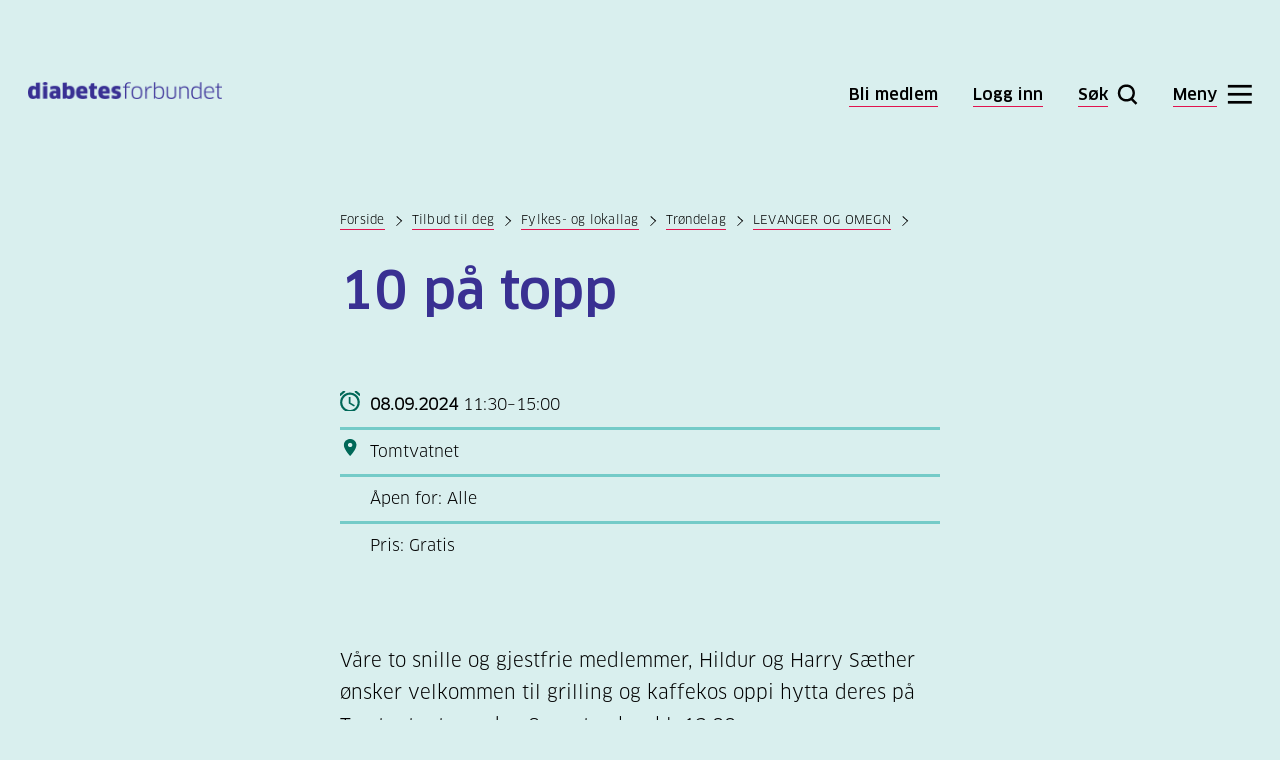

--- FILE ---
content_type: text/html; charset=utf-8
request_url: https://www.diabetes.no/tilbud-til-deg/fylkes-og-lokallag/trondelag/levanger-og-omegn/arrangement/10-pa-topp17/
body_size: 12401
content:
<!doctype html>
<html lang="no">
<head>

    
<meta charset="utf-8" />

    <title>10 p&#229; topp | Diabetesforbundet</title>

<meta name="viewport" content="width=device-width, initial-scale=1">



<link href="https://www.diabetes.no/tilbud-til-deg/fylkes-og-lokallag/trondelag/levanger-og-omegn/arrangement/10-pa-topp17/" rel="canonical" />

<link href="/Styles/versioned_main.css?v=eOUsLsc4p6_Erw_3XEyryb9XXSDg0SycjgTK9840_-k1" rel="stylesheet"/>


<meta property="og:title" content="10 p&#229; topp" />

<meta property="og:type" content="website" />
<meta property="og:url" content="https://www.diabetes.no/tilbud-til-deg/fylkes-og-lokallag/trondelag/levanger-og-omegn/arrangement/10-pa-topp17/" />

    <meta name="twitter:site" content="https://twitter.com/diabetes_no" />




<meta property="og:image" content="https://www.diabetes.no" />



<link rel="apple-touch-icon" href="/apple-touch-icon.png">

<script>

    window.dataLayer = window.dataLayer || [];

    function gtag() {

        dataLayer.push(arguments);

    }

    gtag('consent', 'default ', {

        ad_storage: 'denied',

        analytics_storage: 'denied',

        functionality_storage: 'denied',

        personalization_storage: 'denied',

        security_storage: 'granted',

        wait_for_update: 2000,

    });

    gtag('set', 'ads_data_redaction', true);

</script>




<script>var dataLayer = window.dataLayer || [];</script>

<!-- Google Tag Manager -->
<script>
    (function(w,d,s,l,i){w[l]=w[l]||[];w[l].push({'gtm.start':
            new Date().getTime(),event:'gtm.js'});var f=d.getElementsByTagName(s)[0],
            j=d.createElement(s),dl=l!='dataLayer'?'&l='+l:'';j.async=true;j.src=
            'https://www.googletagmanager.com/gtm.js?id='+i+dl;f.parentNode.insertBefore(j,f);
    })(window,document,'script','dataLayer','GTM-THQ2BZJ');</script>
<!-- End Google Tag Manager -->

<!-- Start cookieyes banner -->
<script id="cookieyes" type="text/javascript" src="https://cdn-cookieyes.com/client_data/54aa439a29f6053c7bdf65d1/script.js"></script>
<!-- End cookieyes banner -->

<script id="clientSettings">
    window.settingsFromServer = {};
</script>

<meta name="google-site-verification" content="46C8plzestiMSXIDJZsCbPuokgZtvFqOZ0vyFQyng1s" />



    
    


    

    

</head>
<body class="eventpage">
    <div class="grid grid-fluid">

        
<a href="#skiplinktarget" class="skiplink">Til hovedinnhold</a>

<div class="modal-overlay"></div>

<div class="grid__row header">

    <div class="grid__col-md-3">

        <a href="/" title="Til forsiden" class="logo">
            <img src="/contentassets/6386fa4e836d4c9e854cedcfa5574099/diabetesforbundet_logo_rgb.png?width=400" alt="diabetes" class="default">
            <img src="/UI/icons/diabetesforbundet-logo-white.svg" alt="diabetes" class="menu-open">
        </a>
    </div>

    <div class="grid__col-md-9 grid__end-md user-action">

            <a href="https://www.diabetes.no/bli-medlem/">
                <span>Bli medlem</span>
            </a>

            <a href="https://minside.diabetes.no/profile/diabetes-no-login?returnUrl=/tilbud-til-deg/fylkes-og-lokallag/trondelag/levanger-og-omegn/arrangement/10-pa-topp17/">
                <span>Logg inn</span>
            </a>

        <button type="button" class="btn-search"
                data-toggle-search-menu=""
                data-text-initial="Søk"
                data-text-active="Lukk">
            <span>Søk</span>
        </button>

        <button type="button" class="btn-menu"
                data-toggle-mega-menu=""
                data-text-initial="Meny"
                data-text-active="Lukk">
            <span>Meny</span>
        </button>

    </div>

</div>

        
<div class="mega-menu">
    <div class="mega-menu__upper shown">
        <div class="grid__row">
            <div class="grid__col-md-6 grid__col-md-offset-1 grid__col-lg-4 grid__col-lg-offset-3 hide-on-small ask-us-desktop">

                        <h2>Sp&#248;r oss</h2>
                        <h3 class="h5">Sentralbord</h3>
                        <p>Medlemsservice eller generelle henvendelser. </p>
                        <div class="grid__row row-ask-us">
                            <div class="grid__col-sm-6 grid__col-md-6">

                                    <div class="icon-ask-us icon-phone">
                                        <a href="tel:23051800">23 05 18 00</a>
                                    </div>

                            </div>

                            <div class="grid__col-sm-6 grid__col-md-6">
                                Man-tor 9-15
                            </div>

                        </div>
                        <div class="grid__row row-ask-us">
                            <div class="grid__col-sm-6 grid__col-md-6">

                                    <div class="icon-ask-us icon-email">
                                        <a href="mailto:post@diabetes.no">post@diabetes.no</a>
                                    </div>

                            </div>

                            <div class="grid__col-sm-6 grid__col-md-6">
                                Man-fre 9-15
                            </div>

                        </div>
                        <h3 class="h5">Diabeteslinjen</h3>
                        <p>Har du sp&#248;rsm&#229;l om diabetes? F&#229; svar fra erfarne veiledere og helsepersonell, helt gratis.</p>
                        <div class="grid__row row-ask-us">
                            <div class="grid__col-sm-6 grid__col-md-6">

                                    <div class="icon-ask-us icon-phone">
                                        <a href="tel:81521948">815 21 948</a>
                                    </div>

                            </div>

                            <div class="grid__col-sm-6 grid__col-md-6">
                                Man-tor 10-14
                            </div>

                        </div>
                        <div class="grid__row row-ask-us">
                            <div class="grid__col-sm-6 grid__col-md-6">

                                    <div class="icon-ask-us icon-chat">
                                        <a href="/tilbud-til-deg/diabeteslinjen/?chat=true">Chat</a>
                                    </div>

                            </div>

                            <div class="grid__col-sm-6 grid__col-md-6">
                                Man-tor 10-14
                            </div>

                        </div>
                        <div class="grid__row row-ask-us">
                            <div class="grid__col-sm-6 grid__col-md-6">

                                    <div class="icon-ask-us icon-email">
                                        <a href="/tilbud-til-deg/diabeteslinjen/">Sp&#248;rsm&#229;l p&#229; nett</a>
                                    </div>

                            </div>

                            <div class="grid__col-sm-6 grid__col-md-6">
                                Svartid 1-5 dager
                            </div>

                        </div>

            </div>

            <div class="grid__col-md-4">
                <h2 class="visuallyhidden">(Snarveier)</h2>
                <ul class="shortcuts">

                        <li><a href="/hva-er-diabetes/symptomer/">Symptomer</a></li>
                        <li><a href="/diabetes-type-1/behandling/blodsukker/">Blodsukker</a></li>
                        <li><a href="/diabetes-type-1/">Diabetes type 1</a></li>
                        <li><a href="/diabetes-type-2/">Diabetes type 2</a></li>
                        <li><a href="/hva-er-diabetes/">Hva er diabetes?</a></li>
                        <li><a href="/kosthold/">Kosthold og oppskrifter</a></li>
                        <li><a href="/for-helsepersonell/">For helsepersonell</a></li>
                        <li><a href="/tilbud-til-deg/fylkes-og-lokallag/">Fylkes- og lokallag</a></li>
                        <li><a href="/mer/for-tillitsvalgte/">For tillitsvalgte</a></li>
                        <li><a href="/om-oss/stott-oss/">St&#248;tt v&#229;rt arbeid</a></li>

                    <li class="mobile-only"><a href="/tilbud-til-deg/diabeteslinjen/">Spør Diabeteslinjen</a></li>

                    <li class="mobile-only"><a href="https://www.diabetes.no/bli-medlem/">Bli medlem</a></li>

                        <li class="mobile-only"><a href="https://minside.diabetes.no/profile/diabetes-no-login?returnUrl=/tilbud-til-deg/fylkes-og-lokallag/trondelag/levanger-og-omegn/arrangement/10-pa-topp17/">Logg inn</a></li>

                </ul>
            </div>

        </div>
    </div>

    


<div class="mega-menu__middle">
    <div class="grid__row">
        <div class="grid__col-md-3 grid__col-md-offset-7">
            <button type="button" class="mega-menu-toggle-all"
                    data-text-initial="Se alt innhold"
                    data-text-active="Lukk innhold">
                <span>Se alt innhold</span>
            </button>
        </div>
    </div>
</div>

<div class="mega-menu__lower">
    <div class="grid__row">
        <div class="grid__col-md-12">
            <div class="grid__row all-content">

                    <div class="grid__col-md-3">



            <h3 class="h5 toggle-mobile">
                <a href="/hva-er-diabetes/" class="">Hva er diabetes?</a>
                <span class="mobile-only">Hva er diabetes?</span>
            </h3>
                <ul>
                    <li class="mobile-only">
                        <a href="/hva-er-diabetes/" class="go-to ">Hva er diabetes?</a>
                    </li>
                        <li>

                <a href="/hva-er-diabetes/symptomer/" class="">Symptomer</a>

    </li>
    <li>

                <a href="/diabetes-type-2/kjenn-din-risiko-for-diabetes-type-2/" class="">Sjekk din diabetesrisiko</a>

    </li>
    <li>

                <span class="has-submenu">Typer diabetes</span>
                <ul class="submenu">
                        <li>
        <a href="/diabetes-type-2/" class="">Diabetes type 2</a>
    </li>
    <li>
        <a href="/diabetes-type-1/" class="">Diabetes type 1</a>
    </li>
    <li>
        <a href="/hva-er-diabetes/typer-diabetes/svangerskapsdiabetes/" class="">Svangerskapsdiabetes</a>
    </li>
    <li>
        <a href="/hva-er-diabetes/typer-diabetes/nedsatt-glukosetoleranse/" class="">Nedsatt glukosetoleranse</a>
    </li>
    <li>
        <a href="/hva-er-diabetes/typer-diabetes/mody-og-nyfodtdiabetes/" class="">MODY og nyf&#248;dtdiabetes</a>
    </li>
    <li>
        <a href="/hva-er-diabetes/typer-diabetes/lada/" class="">LADA</a>
    </li>

                </ul>

    </li>
    <li>

                <a href="/hva-er-diabetes/arsaker-til-diabetes/" class="">&#197;rsaker til diabetes</a>

    </li>
    <li>

                <a href="/hva-er-diabetes/forebygging/" class="">Forebygging</a>

    </li>
    <li>

                <a href="/felles/rettigheter/" class="">Rettigheter</a>

    </li>
    <li>

                <a href="/hva-er-diabetes/myter-og-misforstaelser/" class="">Myter og misforst&#229;elser</a>

    </li>

                </ul>

    </div>
    <div class="grid__col-md-3">



            <h3 class="h5 toggle-mobile">
                <a href="/diabetes-type-1/" class="">Diabetes type 1</a>
                <span class="mobile-only">Diabetes type 1</span>
            </h3>
                <ul>
                    <li class="mobile-only">
                        <a href="/diabetes-type-1/" class="go-to ">Diabetes type 1</a>
                    </li>
                        <li>

                <a href="/diabetes-type-1/symptomer-pa-diabetes-type-1/" class="">Symptomer p&#229; diabetes type 1</a>

    </li>
    <li>

                <a href="/diabetes-type-1/arsaker-til-diabetes-type-1/" class="">&#197;rsaker til diabetes type 1</a>

    </li>
    <li>

                <span class="has-submenu " tabindex="0">Behandle diabetes type 1</span>
                <ul class="submenu">
                    <li>
                        <a href="/diabetes-type-1/behandling/" class="go-to ">Behandle diabetes type 1</a>
                    </li>
                        <li>
        <a href="/diabetes-type-1/behandling/nar-du-far-diagnosen/" class="">Oppf&#248;lging n&#229;r du har f&#229;tt diagnosen diabetes type 1</a>
    </li>
    <li>
        <a href="/diabetes-type-1/behandling/insulin/" class="">Insulin</a>
    </li>
    <li>
        <a href="/diabetes-type-1/behandling/blodsukker/" class="">Blodsukker</a>
    </li>
    <li>
        <a href="/diabetes-type-1/behandling/akutthjelp/" class="">Akutthjelp</a>
    </li>
    <li>
        <a href="/diabetes-type-1/behandling/insulinpumper-og-sensorer/" class="">Insulinpumper og sensorer</a>
    </li>
    <li>
        <a href="/diabetes-type-1/behandling/kosthold-og-aktivitet/" class="">Kosthold og aktivitet</a>
    </li>
    <li>
        <a href="/diabetes-type-1/behandling/ta-vare-pa-fottene/" class="">Slik forebygger du fots&#229;r</a>
    </li>
    <li>
        <a href="/diabetes-type-1/behandling/oyehelse/" class="">&#216;yehelse</a>
    </li>
    <li>
        <a href="/diabetes-type-1/behandling/tann--og-munnhelse/" class="">Tann- og munnhelse</a>
    </li>
    <li>
        <a href="/diabetes-type-1/behandling/folgesykdommer/" class="">F&#248;lgesykdommer</a>
    </li>
    <li>
        <a href="/diabetes-type-1/behandling/forskning-pa-kur/" class="">Forskning p&#229; kur</a>
    </li>
    <li>
        <a href="/diabetes-type-1/behandling/den-viktige-arskontrollen/" class="">Den viktige &#229;rskontrollen</a>
    </li>

                </ul>

    </li>
    <li>

                <span class="has-submenu " tabindex="0">Livet med diabetes type 1</span>
                <ul class="submenu">
                    <li>
                        <a href="/diabetes-type-1/livet-med-diabetes-type-1/" class="go-to ">Livet med diabetes type 1</a>
                    </li>
                        <li>
        <a href="/diabetes-type-1/livet-med-diabetes-type-1/leve-med-hoyt-og-lavt-blodsukker/" class="">Leve med h&#248;yt og lavt blodsukker</a>
    </li>
    <li>
        <a href="/diabetes-type-1/livet-med-diabetes-type-1/alkohol-rus-og-royking/" class="">Alkohol, rus og r&#248;yking</a>
    </li>
    <li>
        <a href="/diabetes-type-1/livet-med-diabetes-type-1/nar-du-er-syk/" class="">N&#229;r du er syk eller bruker medisiner</a>
    </li>
    <li>
        <a href="/diabetes-type-1/livet-med-diabetes-type-1/trening/" class="">Trening</a>
    </li>
    <li>
        <a href="/diabetes-type-1/livet-med-diabetes-type-1/svangerskap/" class="">Svangerskap</a>
    </li>
    <li>
        <a href="/diabetes-type-1/livet-med-diabetes-type-1/sex-og-samliv/" class="">Sex og samliv</a>
    </li>
    <li>
        <a href="/diabetes-type-1/livet-med-diabetes-type-1/mensen-overgangsalder-og-hormoner/" class="">Mensen, overgangsalder og hormoner</a>
    </li>
    <li>
        <a href="/diabetes-type-1/livet-med-diabetes-type-1/sovn/" class="">S&#248;vn</a>
    </li>
    <li>
        <a href="/felles/rettigheter/forerkort-og-bilkjoring/" class="">F&#248;rerkort</a>
    </li>
    <li>
        <a href="/diabetes-type-1/livet-med-diabetes-type-1/pa-reise/" class="">P&#229; reise</a>
    </li>
    <li>
        <a href="/diabetes-type-1/livet-med-diabetes-type-1/hverdagsmestring/" class="">Hverdagsmestring</a>
    </li>

                </ul>

    </li>
    <li>

                <span class="has-submenu " tabindex="0">Barn med diabetes</span>
                <ul class="submenu">
                    <li>
                        <a href="/diabetes-type-1/barn-med-diabetes/" class="go-to ">Barn med diabetes</a>
                    </li>
                        <li>
        <a href="/diabetes-type-1/barn-med-diabetes/har-barnet-ditt-nettopp-fatt-diagnosen/" class="">Har barnet ditt nettopp f&#229;tt diagnosen?</a>
    </li>
    <li>
        <a href="/diabetes-type-1/barn-med-diabetes/tryggmediabetesiskoleogbarnehage/" class="">I barnehagen og p&#229; skolen</a>
    </li>
    <li>
        <a href="/diabetes-type-1/barn-med-diabetes/familiesamspill/" class="">F&#248;lelser og familiesamspill</a>
    </li>
    <li>
        <a href="/diabetes-type-1/barn-med-diabetes/Insufanten/" class="">Insufanten</a>
    </li>
    <li>
        <a href="/diabetes-type-1/barn-med-diabetes/aktuelt-om-barn-og-familier/" class="">Aktuelt om barn og familier</a>
    </li>

                </ul>

    </li>
    <li>

                <a href="/diabetes-type-1/barns-rettigheter-i-barnehage-og-skole/" class="">Barns rettigheter i barnehage og skole</a>

    </li>
    <li>

                <a href="/diabetes-type-1/ung-med-diabetes-type-1/" class="">Ung med diabetes type 1</a>

    </li>
    <li>

                <a href="/diabetes-type-1/psykisk-helse-og-diabetes-type-1/" class="">Psykisk helse og diabetes type 1</a>

    </li>
    <li>

                <a href="/felles/komplikasjoner/" class="">Komplikasjoner</a>

    </li>

                </ul>

    </div>
    <div class="grid__col-md-3">



            <h3 class="h5 toggle-mobile">
                <a href="/diabetes-type-2/" class="">Diabetes type 2</a>
                <span class="mobile-only">Diabetes type 2</span>
            </h3>
                <ul>
                    <li class="mobile-only">
                        <a href="/diabetes-type-2/" class="go-to ">Diabetes type 2</a>
                    </li>
                        <li>

                <a href="/diabetes-type-2/symptomer-pa-diabetes-type-2/" class="">Symptomer p&#229; diabetes type 2</a>

    </li>
    <li>

                <a href="/diabetes-type-2/kjenn-din-risiko-for-diabetes-type-2/" class="">Kjenn din risiko for diabetes type 2</a>

    </li>
    <li>

                <a href="/diabetes-type-2/forebygge-diabetes-type-2/" class="">forebygge diabetes type 2</a>

    </li>
    <li>

                <span class="has-submenu " tabindex="0">Behandle diabetes type 2</span>
                <ul class="submenu">
                    <li>
                        <a href="/diabetes-type-2/behandling/" class="go-to ">Behandle diabetes type 2</a>
                    </li>
                        <li>
        <a href="/diabetes-type-2/behandling/nar-du-far-diagnosen/" class="">Behandling hos legen</a>
    </li>
    <li>
        <a href="/diabetes-type-2/behandling/sunt-kosthold-og-aktivitet/" class="">Sunt kosthold og aktivitet</a>
    </li>
    <li>
        <a href="/diabetes-type-2/behandling/ga-ned-i-vekt/" class="">G&#229; ned i vekt</a>
    </li>
    <li>
        <a href="/diabetes-type-2/behandling/forsta-blodsukkeret/" class="">Forst&#229; blodsukkeret</a>
    </li>
    <li>
        <a href="/diabetes-type-2/behandling/enkle-grep/" class="">Enkle grep for en sunnere hverdag</a>
    </li>
    <li>
        <a href="/diabetes-type-2/behandling/blodsukkersenkende-medisiner/" class="">Blodsukkersenkende medisiner</a>
    </li>
    <li>
        <a href="/diabetes-type-2/behandling/insulinbehandling-og-type-2/" class="">Insulinbehandling og type 2</a>
    </li>
    <li>
        <a href="/diabetes-type-2/behandling/a-mestre-diagnosen/" class="">&#197; mestre diagnosen</a>
    </li>
    <li>
        <a href="/diabetes-type-2/behandling/kan-du-bli-kurert/" class="">Kan du bli kurert?</a>
    </li>
    <li>
        <a href="/diabetes-type-2/behandling/ta-vare-pa-fottene/" class="">Ta vare p&#229; f&#248;ttene</a>
    </li>
    <li>
        <a href="/diabetes-type-2/behandling/ta-vare-pa-tennene/" class="">Ta vare p&#229; tennene</a>
    </li>
    <li>
        <a href="/diabetes-type-2/behandling/ta-vare-pa-oynene/" class="">Ta vare p&#229; &#248;ynene</a>
    </li>
    <li>
        <a href="/diabetes-type-2/behandling/arlige-kontroller2/" class="">&#197;rlige kontroller</a>
    </li>

                </ul>

    </li>
    <li>

                <span class="has-submenu " tabindex="0">Livet med diabetes type 2</span>
                <ul class="submenu">
                    <li>
                        <a href="/diabetes-type-2/livet-med-diabetes-type-2/" class="go-to ">Livet med diabetes type 2</a>
                    </li>
                        <li>
        <a href="/diabetes-type-2/livet-med-diabetes-type-2/svangerskap/" class="">Svangerskap (type 2)</a>
    </li>
    <li>
        <a href="/diabetes-type-2/livet-med-diabetes-type-2/sex-og-samliv/" class="">Sex og samliv (diabetes type 2)</a>
    </li>
    <li>
        <a href="/diabetes-type-2/livet-med-diabetes-type-2/mensen-overgangsalder-og-hormoner/" class="">Mensen, overgangsalder og hormoner</a>
    </li>
    <li>
        <a href="/diabetes-type-2/livet-med-diabetes-type-2/sovn/" class="">S&#248;vn</a>
    </li>
    <li>
        <a href="/diabetes-type-2/livet-med-diabetes-type-2/alkohol-og-rus/" class="">Alkohol og rus</a>
    </li>
    <li>
        <a href="/felles/rettigheter/forerkort-og-bilkjoring/" class="">F&#248;rerkort ved diabetes type 2</a>
    </li>

                </ul>

    </li>
    <li>

                <a href="/diabetes-type-2/psykisk-helse-og-diabetes-type-2/" class="">Psykisk helse og diabetes type 2</a>

    </li>
    <li>

                <a href="/felles/komplikasjoner/" class="">Komplikasjoner</a>

    </li>

                </ul>

    </div>
    <div class="grid__col-md-3">



            <h3 class="h5 toggle-mobile">
                <a href="/kosthold/" class="">Kosthold og oppskrifter</a>
                <span class="mobile-only">Kosthold og oppskrifter</span>
            </h3>
                <ul>
                    <li class="mobile-only">
                        <a href="/kosthold/" class="go-to ">Kosthold og oppskrifter</a>
                    </li>
                        <li>

                <a href="/kosthold/oppskrifter/" class="">Finn oppskrifter</a>

    </li>
    <li>

                <a href="/kosthold/" class="">Hva kan jeg spise?</a>

    </li>
    <li>

                <a href="/kosthold/mat-er-ikke-bare-mat/" class="">Mat er ikke bare mat</a>

    </li>
    <li>

                <span class="has-submenu " tabindex="0">Diabetesvennlig kosthold</span>
                <ul class="submenu">
                    <li>
                        <a href="/kosthold/diabetesvennlig-kosthold/" class="go-to ">Diabetesvennlig kosthold</a>
                    </li>
                        <li>
        <a href="/kosthold/diabetesvennlig-kosthold/kan-du-spise-deg-frisk-fra-diabetes/" class="">Kan du spise deg frisk fra diabetes</a>
    </li>
    <li>
        <a href="/kosthold/diabetesvennlig-kosthold/enkle-grep-for-en-sunnere-hverdag/" class="">Enkle grep for en sunnere hverdag</a>
    </li>
    <li>
        <a href="/kosthold/diabetesvennlig-kosthold/lavkarbo-middelhavskost-eller-lav-gi/" class="">Lavkarbo, middelhavskost eller lav GI?</a>
    </li>
    <li>
        <a href="/kosthold/diabetesvennlig-kosthold/sunt-fett-for-bedre-kolesterolkontroll/" class="">Sunt fett for bedre kolesterolkontroll</a>
    </li>
    <li>
        <a href="/kosthold/diabetesvennlig-kosthold/kostradene-for-deg-med-diabetes/" class="">Kostr&#229;dene for deg med diabetes</a>
    </li>

                </ul>

    </li>
    <li>

                <span class="has-submenu " tabindex="0">Sett sammen et sunt m&#229;ltid</span>
                <ul class="submenu">
                    <li>
                        <a href="/kosthold/sett-sammen-et-sunt-maltid/" class="go-to ">Sett sammen et sunt m&#229;ltid</a>
                    </li>
                        <li>
        <a href="/kosthold/sett-sammen-et-sunt-maltid/slik-finner-du-sunn-mat-i-butikken/" class="">Slik finner du sunn mat i butikken</a>
    </li>
    <li>
        <a href="/kosthold/sett-sammen-et-sunt-maltid/sunne-mattips-i-hverdagen/" class="">Sunne mattips i hverdagen</a>
    </li>
    <li>
        <a href="/kosthold/sett-sammen-et-sunt-maltid/slik-leser-du-naringsinnholdet/" class="">Slik leser du n&#230;ringsinnholdet</a>
    </li>
    <li>
        <a href="/kosthold/sett-sammen-et-sunt-maltid/sunn-tilberedning/" class="">Sunn tilberedning</a>
    </li>
    <li>
        <a href="/kosthold/sett-sammen-et-sunt-maltid/sotningsstoff/" class="">S&#248;tningsstoff</a>
    </li>

                </ul>

    </li>
    <li>

                <span class="has-submenu " tabindex="0">Fest, ferie og h&#248;ytid</span>
                <ul class="submenu">
                    <li>
                        <a href="/kosthold/fest-ferie-og-hoytid/" class="go-to ">Fest, ferie og h&#248;ytid</a>
                    </li>
                        <li>
        <a href="/kosthold/fest-ferie-og-hoytid/ramadan-og-fasting/" class="">Ramadan og fasting</a>
    </li>
    <li>
        <a href="/kosthold/fest-ferie-og-hoytid/gode-valg-pa-restaurant/" class="">Gode valg p&#229; restaurant</a>
    </li>
    <li>
        <a href="/kosthold/fest-ferie-og-hoytid/diabetesvennlig-barnebursdag/" class="">Diabetesvennlig barnebursdag</a>
    </li>
    <li>
        <a href="/kosthold/fest-ferie-og-hoytid/tips-til-festmaltider/" class="">Tips til festm&#229;ltider</a>
    </li>
    <li>
        <a href="/kosthold/fest-ferie-og-hoytid/alkohol-og-drikke/" class="">Alkohol og drikke</a>
    </li>

                </ul>

    </li>
    <li>

                <span class="has-submenu " tabindex="0">Produkttester</span>
                <ul class="submenu">
                    <li>
                        <a href="/kosthold/tester/" class="go-to ">Produkttester</a>
                    </li>
                        <li>
        <a href="/kosthold/tester/test-av-frokostblandinger/" class="">Test av frokostblandinger</a>
    </li>
    <li>
        <a href="/kosthold/tester/test-av-ti-glutenfrie-melblandinger/" class="">Test av ti glutenfrie melblandinger</a>
    </li>
    <li>
        <a href="/kosthold/tester/test-av-sommerens-grillpolser/" class="">Test av sommerens grillp&#248;lser</a>
    </li>
    <li>
        <a href="/kosthold/tester/stor-yoghurttest-for-voksne-og-barn/" class="">Stor yoghurt-test for voksne og barn</a>
    </li>
    <li>
        <a href="/kosthold/tester/paskegodteritesten1/" class="">P&#229;skegodteritesten</a>
    </li>
    <li>
        <a href="/kosthold/tester/test-av-mellommaltidsbarer/" class="">Test av mellomm&#229;ltidsbarer</a>
    </li>
    <li>
        <a href="/kosthold/tester/test-av-ferdigbrod/" class="">Test av ferdigbr&#248;d</a>
    </li>

                </ul>

    </li>
    <li>

                <span class="has-submenu " tabindex="0">Hva inneholder maten?</span>
                <ul class="submenu">
                    <li>
                        <a href="/kosthold/hva-inneholder-maten/" class="go-to ">Hva inneholder maten?</a>
                    </li>
                        <li>
        <a href="/kosthold/hva-inneholder-maten/karbohydrater/" class="">Karbohydrater</a>
    </li>
    <li>
        <a href="/kosthold/hva-inneholder-maten/proteiner/" class="">Proteiner</a>
    </li>
    <li>
        <a href="/kosthold/hva-inneholder-maten/vitaminer-og-kosttilskudd/" class="">Vitaminer og kosttilskudd</a>
    </li>
    <li>
        <a href="/kosthold/hva-inneholder-maten/sotningsstoff/" class="">S&#248;tningsstoff</a>
    </li>
    <li>
        <a href="/kosthold/hva-inneholder-maten/krydder/" class="">Krydder og urter</a>
    </li>

                </ul>

    </li>
    <li>

                <span class="has-submenu">Nyttige verkt&#248;y</span>
                <ul class="submenu">
                        <li>
        <a href="/kosthold/nyttige-verktoy/tallerkenmodellen/" class="">Tallerkenmodellen</a>
    </li>
    <li>
        <a href="/kosthold/nyttige-verktoy/mattabellen/" class="">Mattabellen</a>
    </li>
    <li>
        <a href="/kosthold/nyttige-verktoy/sunne-bytter/" class="">Sunne bytter</a>
    </li>
    <li>
        <a href="/kosthold/nyttige-verktoy/karbohydratvurdering/" class="">Karbohydratvurdering</a>
    </li>
    <li>
        <a href="/kosthold/nyttige-verktoy/kostholdsveiledning/" class="">Kostholdsveiledning</a>
    </li>

                </ul>

    </li>

                </ul>

    </div>
    <div class="grid__col-md-3">



            <h3 class="h5 toggle-mobile">
                <a href="/tilbud-til-deg/" class="up">Tilbud til deg</a>
                <span class="mobile-only">Tilbud til deg</span>
            </h3>
                <ul>
                    <li class="mobile-only">
                        <a href="/tilbud-til-deg/" class="go-to up">Tilbud til deg</a>
                    </li>
                        <li>

                <span class="has-submenu " tabindex="0">Diabeteslinjen</span>
                <ul class="submenu">
                    <li>
                        <a href="/tilbud-til-deg/diabeteslinjen/" class="go-to ">Diabeteslinjen</a>
                    </li>
                        <li>
        <a href="/tilbud-til-deg/diabeteslinjen/still-et-sporsmal/" class="">Still et sp&#248;rsm&#229;l</a>
    </li>
    <li>
        <a href="/tilbud-til-deg/diabeteslinjen/les-svar/" class="">Les svaret ditt</a>
    </li>
    <li>
        <a href="/tilbud-til-deg/diabeteslinjen/les-andre-svar-fra-diabeteslinjen/" class="">Les andre svar fra Diabeteslinjen</a>
    </li>

                </ul>

    </li>
    <li>

                <a href="/tilbud-til-deg/webinarer/" class="">Webinarer</a>

    </li>
    <li>

                <span class="has-submenu " tabindex="0">Kurs p&#229; nett</span>
                <ul class="submenu">
                    <li>
                        <a href="/tilbud-til-deg/kurs-pa-nett/" class="go-to ">Kurs p&#229; nett</a>
                    </li>
                        <li>
        <a href="/tilbud-til-deg/kurs-pa-nett/diabetes-type-2-sunt-kosthold/" class="">Diabetes type 2: Sunt kosthold</a>
    </li>
    <li>
        <a href="/tilbud-til-deg/kurs-pa-nett/diabetes-type-2-en-ny-start/" class="">Diabetes type 2: En ny start</a>
    </li>
    <li>
        <a href="/tilbud-til-deg/kurs-pa-nett/kurs-diabetes-type-2-slik-lever-du-godt-med-sykdommen/" class="">Diabetes type 2: Slik lever du godt med sykdommen</a>
    </li>
    <li>
        <a href="/tilbud-til-deg/kurs-pa-nett/nettkurs-diabetes-type-1---intro-til-sykdommen/" class="">Diabetes type 1 – intro til sykdommen</a>
    </li>
    <li>
        <a href="/tilbud-til-deg/kurs-pa-nett/diabetes-type-1-en-ny-start/" class="">Diabetes type 1: En ny start</a>
    </li>
    <li>
        <a href="/tilbud-til-deg/kurs-pa-nett/diabetes-type-1-trening/" class="">Diabetes type 1: Trening</a>
    </li>
    <li>
        <a href="/tilbud-til-deg/kurs-pa-nett/for-foreldre-samspill-og-folelser/" class="">Kurs for foreldre: Samspill og f&#248;lelser</a>
    </li>
    <li>
        <a href="/tilbud-til-deg/kurs-pa-nett/nettkurs-eldre/" class="">P&#229;r&#248;rende til eldre med diabetes</a>
    </li>

                </ul>

    </li>
    <li>

                <span class="has-submenu " tabindex="0">Finn formen!</span>
                <ul class="submenu">
                    <li>
                        <a href="/tilbud-til-deg/finn-formen/" class="go-to ">Finn formen!</a>
                    </li>
                        <li>
        <a href="/tilbud-til-deg/finn-formen/pausetrim/" class="">Pausetrim</a>
    </li>
    <li>
        <a href="/tilbud-til-deg/finn-formen/diabetes-type-1-og-fysisk-aktivitet/" class="">Diabetes type 1 og fysisk aktivitet</a>
    </li>
    <li>
        <a href="/tilbud-til-deg/finn-formen/diabetes-type-2-og-fysisk-aktivitet/" class="">Diabetes type 2 og fysisk aktivitet</a>
    </li>

                </ul>

    </li>
    <li>

                <span class="has-submenu up" tabindex="0">Fylkes- og lokallag</span>
                <ul class="submenu">
                    <li>
                        <a href="/tilbud-til-deg/fylkes-og-lokallag/" class="go-to up">Fylkes- og lokallag</a>
                    </li>
                        <li>
        <a href="/tilbud-til-deg/fylkes-og-lokallag/agder/" class="">Agder</a>
    </li>
    <li>
        <a href="/tilbud-til-deg/fylkes-og-lokallag/akershus/" class="">Akershus</a>
    </li>
    <li>
        <a href="/tilbud-til-deg/fylkes-og-lokallag/buskerud/" class="">Buskerud</a>
    </li>
    <li>
        <a href="/tilbud-til-deg/fylkes-og-lokallag/finnmark/" class="">Finnmark</a>
    </li>
    <li>
        <a href="/tilbud-til-deg/fylkes-og-lokallag/innlandet/" class="">Innlandet</a>
    </li>
    <li>
        <a href="/tilbud-til-deg/fylkes-og-lokallag/more-og-romsdal/" class="">M&#248;re og Romsdal</a>
    </li>
    <li>
        <a href="/tilbud-til-deg/fylkes-og-lokallag/nordland/" class="">Nordland</a>
    </li>
    <li>
        <a href="/tilbud-til-deg/fylkes-og-lokallag/oslo/" class="">Oslo</a>
    </li>
    <li>
        <a href="/tilbud-til-deg/fylkes-og-lokallag/rogaland/" class="">Rogaland</a>
    </li>
    <li>
        <a href="/tilbud-til-deg/fylkes-og-lokallag/telemark/" class="">Telemark</a>
    </li>
    <li>
        <a href="/tilbud-til-deg/fylkes-og-lokallag/troms/" class="">Troms</a>
    </li>
    <li>
        <a href="/tilbud-til-deg/fylkes-og-lokallag/trondelag/" class="up">Tr&#248;ndelag</a>
    </li>
    <li>
        <a href="/tilbud-til-deg/fylkes-og-lokallag/vestfold/" class="">Vestfold</a>
    </li>
    <li>
        <a href="/tilbud-til-deg/fylkes-og-lokallag/vestland/" class="">Vestland</a>
    </li>
    <li>
        <a href="/tilbud-til-deg/fylkes-og-lokallag/ostfold/" class="">&#216;stfold</a>
    </li>

                </ul>

    </li>
    <li>

                <span class="has-submenu " tabindex="0">Snakk med en likeperson</span>
                <ul class="submenu">
                    <li>
                        <a href="/tilbud-til-deg/likepersoner/" class="go-to ">Snakk med en likeperson</a>
                    </li>
                        <li>
        <a href="/tilbud-til-deg/likepersoner/likepersoner-med-diabetes-type-1/" class="">Likepersoner med diabetes type 1</a>
    </li>
    <li>
        <a href="/tilbud-til-deg/likepersoner/likepersoner-med-diabetes-type-2/" class="">Likepersoner med diabetes type 2</a>
    </li>
    <li>
        <a href="/tilbud-til-deg/likepersoner/likepersoner-som-har-barn-med-diabetes/" class="">Likepersoner som har barn med diabetes</a>
    </li>
    <li>
        <a href="/tilbud-til-deg/likepersoner/verktoykasse/" class="">Verkt&#248;ykasse for likepersoner</a>
    </li>
    <li>
        <a href="/tilbud-til-deg/likepersoner/likepersonskurs/" class="">Likepersonskurs</a>
    </li>

                </ul>

    </li>
    <li>

                <span class="has-submenu " tabindex="0">Motivasjonsgrupper</span>
                <ul class="submenu">
                    <li>
                        <a href="/tilbud-til-deg/motivasjonsgrupper/" class="go-to ">Motivasjonsgrupper</a>
                    </li>
                        <li>
        <a href="/tilbud-til-deg/motivasjonsgrupper/" class="">Motivasjonsgrupper</a>
    </li>

                </ul>

    </li>
    <li>

                <a href="/tilbud-til-deg/sommerleir/" class="">Sommerleir for barn og ungdom</a>

    </li>
    <li>

                <a href="/tilbud-til-deg/brosjyrer-og-infomateriell/" class="">Brosjyrer og infomateriell</a>

    </li>
    <li>

                <a href="/tilbud-til-deg/bladet-diabetes/" class="">Bladet Diabetes</a>

    </li>

                </ul>

    </div>
    <div class="grid__col-md-3">



            <h3 class="h5 toggle-mobile">
                <a href="/for-helsepersonell/" class="">For helsepersonell</a>
                <span class="mobile-only">For helsepersonell</span>
            </h3>
                <ul>
                    <li class="mobile-only">
                        <a href="/for-helsepersonell/" class="go-to ">For helsepersonell</a>
                    </li>
                        <li>

                <span class="has-submenu " tabindex="0">Nyheter for helsepersonell</span>
                <ul class="submenu">
                    <li>
                        <a href="/for-helsepersonell/nyheter-for-helsepersonell/" class="go-to ">Nyheter for helsepersonell</a>
                    </li>
                        <li>
        <a href="/for-helsepersonell/nyheter-for-helsepersonell/kan-kunstig-intelligens-hjelpe-oss-med-a-holde-blodsukkeret-stabilt/" class="">Kan kunstig intelligens hjelpe oss med &#229; holde blodsukkeret stabilt?</a>
    </li>
    <li>
        <a href="/for-helsepersonell/nyheter-for-helsepersonell/internasjonalt-loft-til-forskning-pa-nye-typer-insulin/" class="">Internasjonalt l&#248;ft til forskning p&#229; nye typer insulin</a>
    </li>

                </ul>

    </li>
    <li>

                <span class="has-submenu">Ressurser og materiell for helsepersonell</span>
                <ul class="submenu">
                        <li>
        <a href="/for-helsepersonell/ressurser/last-ned-var-digitale-foreldreveileder/" class="">Foreldreveiledning samspill</a>
    </li>
    <li>
        <a href="/mer/nettbutikk/" class="">Bestill brosjyrer og utstyr</a>
    </li>
    <li>
        <a href="/for-helsepersonell/ressurser/sok-midler-til-forskning-og-utvikling/" class="">S&#248;k midler til forskning og utvikling</a>
    </li>

                </ul>

    </li>
    <li>

                <span class="has-submenu " tabindex="0">Webinar for helsepersonell</span>
                <ul class="submenu">
                    <li>
                        <a href="/for-helsepersonell/webinar-kurs-og-foredrag/" class="go-to ">Webinar for helsepersonell</a>
                    </li>
                        <li>
        <a href="/for-helsepersonell/webinar-kurs-og-foredrag/webinar-innvandrere-og-psykisk-helse/" class="">Webinar: Innvandrere og psykisk helse</a>
    </li>

                </ul>

    </li>
    <li>

                <span class="has-submenu " tabindex="0">Konferanser</span>
                <ul class="submenu">
                    <li>
                        <a href="/for-helsepersonell/konferanser/" class="go-to ">Konferanser</a>
                    </li>
                        <li>
        <a href="/for-helsepersonell/konferanser/diabetesforum-i-fylkene-2024/" class="">Diabetesforum i fylkene 2024</a>
    </li>

                </ul>

    </li>
    <li>

                <span class="has-submenu " tabindex="0">Slik fremmer vi diabetesforskning</span>
                <ul class="submenu">
                    <li>
                        <a href="/for-helsepersonell/slik-fremmer-vi-diabetesforskning/" class="go-to ">Slik fremmer vi diabetesforskning</a>
                    </li>
                        <li>
        <a href="/for-helsepersonell/slik-fremmer-vi-diabetesforskning/diabetesforbundets-forskningspris/" class="">Diabetesforbundets forskningspris</a>
    </li>
    <li>
        <a href="/for-helsepersonell/slik-fremmer-vi-diabetesforskning/diabetesforbundets-forskningsfond/" class="">Diabetesforbundets forskningsfond</a>
    </li>

                </ul>

    </li>
    <li>

                <a href="/for-helsepersonell/vare-faglige-utvalg/" class="">V&#229;re faglige utvalg</a>

    </li>
    <li>

                <a href="/for-helsepersonell/om-diabetesfag/" class="">Om Diabetesfag</a>

    </li>
    <li>

                <span class="has-submenu " tabindex="0">Kurs for helsepersonell</span>
                <ul class="submenu">
                    <li>
                        <a href="/for-helsepersonell/kurs-for-helsepersonell/" class="go-to ">Kurs for helsepersonell</a>
                    </li>
                        <li>
        <a href="/for-helsepersonell/kurs-for-helsepersonell/hvordan-jobbe-med-samspillet-mellom-barn-og-foreldre/" class="">Hvordan jobbe med samspillet mellom barn og foreldre</a>
    </li>

                </ul>

    </li>

                </ul>

    </div>
    <div class="grid__col-md-3">



            <h3 class="h5 toggle-mobile">
                <a href="/om-oss/" class="">Om oss</a>
                <span class="mobile-only">Om oss</span>
            </h3>
                <ul>
                    <li class="mobile-only">
                        <a href="/om-oss/" class="go-to ">Om oss</a>
                    </li>
                        <li>

                <a href="/om-oss/dette-kjemper-vi-for/" class="">V&#229;rt form&#229;l og strategi</a>

    </li>
    <li>

                <span class="has-submenu " tabindex="0">Politisk arbeid</span>
                <ul class="submenu">
                    <li>
                        <a href="/om-oss/politisk-arbeid/" class="go-to ">Politisk arbeid</a>
                    </li>
                        <li>
        <a href="/om-oss/politisk-arbeid/vare-kampsaker/" class="">Vi mener</a>
    </li>

                </ul>

    </li>
    <li>

                <a href="/om-oss/nytt-fra-forbundet/" class="">Nytt fra Diabetesforbundet</a>

    </li>
    <li>

                <a href="/om-oss/var-historie/" class="">V&#229;r historie</a>

    </li>
    <li>

                <span class="has-submenu " tabindex="0">St&#248;tt v&#229;rt arbeid</span>
                <ul class="submenu">
                    <li>
                        <a href="/om-oss/stott-oss/" class="go-to ">St&#248;tt v&#229;rt arbeid</a>
                    </li>
                        <li>
        <a href="https://bidra.diabetes.no/" class="">St&#248;tt oss - donasjon</a>
    </li>
    <li>
        <a href="/om-oss/stott-oss/stott-diabetessaken-i-ditt-testament/" class="">St&#248;tt diabetessaken i ditt testament</a>
    </li>
    <li>
        <a href="/om-oss/stott-oss/diabeteslotteriet/" class="">Diabeteslotteriet</a>
    </li>
    <li>
        <a href="/om-oss/stott-oss/minnegave/" class="">GAMMEL Minnegave</a>
    </li>

                </ul>

    </li>
    <li>

                <a href="/om-oss/nasjonale-styrer/" class="">Nasjonale styrer og utvalg</a>

    </li>
    <li>

                <a href="/om-oss/ansatte/" class="">Ansatte</a>

    </li>
    <li>

                <span class="has-submenu " tabindex="0">&#197;rsmeldinger og protokoller</span>
                <ul class="submenu">
                    <li>
                        <a href="/om-oss/arsberetninger-og-protokoller/" class="go-to ">&#197;rsmeldinger og protokoller</a>
                    </li>
                        <li>
        <a href="/om-oss/arsberetninger-og-protokoller/sentralstyreprotokoller/" class="">Sentralstyreprotokoller</a>
    </li>

                </ul>

    </li>
    <li>

                <a href="/om-oss/stilling-ledig/" class="">Stilling ledig</a>

    </li>

                </ul>

    </div>
    <div class="grid__col-md-3">



            <h3 class="h5 toggle-mobile">
                <span>Mer</span>
            </h3>
                <ul>
                        <li>

                <a href="/mer/nyheter-om-diabetes/" class="">Nyheter om diabetes</a>

    </li>
    <li>

                <span class="has-submenu " tabindex="0">Medlemsfordeler</span>
                <ul class="submenu">
                    <li>
                        <a href="/link/ffbcf5c5824646daaa9e5be3e75a8bf1.aspx#fordeler" class="go-to ">Medlemsfordeler</a>
                    </li>
                        <li>
        <a href="/mer/medlemsfordeler/medlemsforsikring/" class="">Medlemsforsikring</a>
    </li>

                </ul>

    </li>
    <li>

                <a href="/mer/medlemsfordeler/verv-noen/verv/" class="">Verv noen</a>

    </li>
    <li>

                <span class="has-submenu " tabindex="0">For tillitsvalgte</span>
                <ul class="submenu">
                    <li>
                        <a href="/mer/for-tillitsvalgte/" class="go-to ">For tillitsvalgte</a>
                    </li>
                        <li>
        <a href="/mer/for-tillitsvalgte/veileder-for-brukerrepresentanter/" class="">Veileder for brukerrepresentanter</a>
    </li>
    <li>
        <a href="/mer/for-tillitsvalgte/veileder-for-barne--og-familiekontakt/" class="">Veileder for barne- og familiekontakt</a>
    </li>

                </ul>

    </li>
    <li>

                <span class="has-submenu " tabindex="0">P&#229; flere spr&#229;k</span>
                <ul class="submenu">
                    <li>
                        <a href="/mer/pa-flere-sprak/innvandrere/" class="go-to ">P&#229; flere spr&#229;k</a>
                    </li>
                        <li>
        <a href="/mer/pa-flere-sprak/innvandrere/" class="">Innvandrere</a>
    </li>

                </ul>

    </li>
    <li>

                <span class="has-submenu " tabindex="0">Ungdiabetes</span>
                <ul class="submenu">
                    <li>
                        <a href="/mer/ungdiabetes/" class="go-to ">Ungdiabetes</a>
                    </li>
                        <li>
        <a href="/mer/ungdiabetes/dette-er-ungdiabetes/" class="">Dette er Ungdiabetes</a>
    </li>
    <li>
        <a href="/mer/ungdiabetes/ungdiabetes-politisk-arbeid/" class="">Ungdiabetes politisk arbeid</a>
    </li>
    <li>
        <a href="/mer/ungdiabetes/ungdiabetes-likeperson/" class="">Ungdiabetes likeperson</a>
    </li>
    <li>
        <a href="/mer/ungdiabetes/for-tillitsvalgte-ungdiabetes/" class="">For tillitsvalgte (Ungdiabetes)</a>
    </li>

                </ul>

    </li>
    <li>

                <a href="https://minside.diabetes.no/" class="">Min side</a>

    </li>
    <li>

                <a href="/forsiden/vi-feirer-100-ar-med-insulin/" class="">100 &#229;r med insulin</a>

    </li>

                </ul>

    </div>


            </div>
        </div>
    </div>
</div>

</div>

        
<div class="search-menu">
    <div class="grid__row">
        <div class="grid__col-md-8 grid__col-md-offset-2 grid__col-lg-6 grid__col-lg-offset-3 search-menu-inner">
            <form method="get" action="/sok/" autocomplete="off">
                <label for="searchField">Søk på nettstedet</label>
                <div class="search-container">
                    <input type="search" name="q" id="searchField" class="search-field">
                    <button type="submit" class="search-submit">Søk</button>
                </div>
            </form>
        </div>
    </div>
</div>

        <!-- Google Tag Manager (noscript) -->
<noscript>
    <iframe src="https://www.googletagmanager.com/ns.html?id=GTM-THQ2BZJ"
            height="0" width="0" style="display:none;visibility:hidden"></iframe>
</noscript>
<!-- End Google Tag Manager (noscript) -->

        






<div class="grid__row">
    <div class="grid__col-md-8 grid__col-md-offset-2 grid__col-lg-6 grid__col-lg-offset-3">

        
<nav>
    <ul class="breadcrumbs">

            <li>
<a href="/">Forside</a>    </li>
    <li>
<a href="/tilbud-til-deg/">Tilbud til deg</a>    </li>
    <li>
<a href="/tilbud-til-deg/fylkes-og-lokallag/">Fylkes- og lokallag</a>    </li>
    <li>
<a href="/tilbud-til-deg/fylkes-og-lokallag/trondelag/">Tr&#248;ndelag</a>    </li>
    <li>
<a href="/tilbud-til-deg/fylkes-og-lokallag/trondelag/levanger-og-omegn/">LEVANGER OG OMEGN</a>    </li>


    </ul>
</nav>

        <span id="skiplinktarget" tabindex="-1"></span>

        <h1>10 p&#229; topp</h1>

            <ul class="eventpage__colophon">

                <li><span class="icon icon__clock"></span> <strong>08.09.2024</strong> 11:30–15:00</li>

                        <li><span class="icon icon__place"></span> Tomtvatnet</li>

                    <li>Åpen for: Alle</li>

                <li>Pris: Gratis</li>

            </ul>


    </div>
</div>

    <div class="grid__row">
        <div class="grid__col-md-8 grid__col-md-offset-2 grid__col-lg-6 grid__col-lg-offset-3">
            <div class="main-content article">

                
<p class="MsoNormal" style="margin-bottom: 0cm;"><span style="font-size: 14.0pt; line-height: 107%;">V&aring;re to snille og gjestfrie medlemmer, Hildur og Harry S&aelig;ther </span><span style="font-size: 14pt;">&oslash;nsker velkommen til grilling og kaffekos oppi hytta deres p&aring; Tomtvatnet, s&oslash;ndag 8. september kl: 12:00.</span></p>
<p class="MsoNormal" style="margin-bottom: 0cm;"><span style="font-size: 14.0pt; line-height: 107%;">Laget spanderer mat og drikke.</span></p>
<p class="MsoNormal" style="margin-bottom: 0cm;"><span style="font-size: 14.0pt; line-height: 107%;">Alle b&oslash;r ta med seg noe &aring; sitte p&aring; og kl&aelig;r etter v&aelig;ret.</span></p>
<p class="MsoNormal" style="margin-bottom: 0cm;"><span style="font-size: 14.0pt; line-height: 107%;">Hytta ligger like ved veien.</span></p>
<p class="MsoNormal" style="margin-bottom: 0cm;"><span style="font-size: 14.0pt; line-height: 107%;">P&aring; grunn av at ikke alle vet hvor hytta er, s&aring; b&oslash;r vi m&oslash;tes p&aring; Ner-torget p&aring; Levanger senest kl. 11:30, og kj&oslash;re samlet derfra.</span></p>
<p class="MsoNormal" style="margin-bottom: 0cm;">&nbsp;</p>
<p class="MsoNormal" style="margin-bottom: 0cm;"><span style="font-size: 14.0pt; line-height: 107%;">P&aring;melding innen 1. september til Per Arne Berg.</span></p>
<p class="MsoNormal" style="margin-bottom: 0cm;"><span style="font-size: 14.0pt; line-height: 107%;">Vel m&oslash;tt til en trivelig utflukt!</span></p>
<p class="MsoNormal" style="margin-bottom: 0cm;"><span style="font-size: 14.0pt; line-height: 107%;">&nbsp;</span></p>
<p class="MsoNormal" style="margin-bottom: 0cm;"><span style="font-size: 14.0pt; line-height: 107%;">Mvh</span></p>
<p class="MsoNormal" style="margin-bottom: 0cm;"><span style="font-size: 14.0pt; line-height: 107%;">Diabetesforbundet Levanger og omegn</span></p>
<p class="MsoNormal" style="margin-bottom: 0cm;"><span style="font-size: 14.0pt; line-height: 107%;">Styret</span></p>

            </div>
        </div>
    </div>

<div class="grid__row">
    <div class="grid__col-md-8 grid__col-md-offset-2 grid__col-lg-6 grid__col-lg-offset-3">
        <div class="article">

            <ul class="social-links">

                <li>
                    <a href="https://www.facebook.com/sharer/sharer.php?u=https://www.diabetes.no/tilbud-til-deg/fylkes-og-lokallag/trondelag/levanger-og-omegn/arrangement/10-pa-topp17/">
                        <span class="icon icon__social-link"></span>
                        Del på Facebook
                    </a>
                </li>


            </ul>

        </div>
    </div>
</div>
<div class="grid__row">
    <div class="grid__col-md-8 grid__col-md-offset-2 grid__col-lg-6 grid__col-lg-offset-3">
        <div class="main-content article">

                <h2>Kontaktperson</h2>
                <div class="person">
                    <div class="person__text">

                        
<p>Per Arne Berg</p>
<p>Telefon: +47 915 27 227</p>

                            <p>
                                <span class="icon icon__email"></span> <a href="mailto:parne.b@gmail.com">parne.b@gmail.com</a>
                            </p>

                    </div>
                </div>



        </div>
    </div>
</div>



<div id="confirmDeleteModal" tabindex="-1" role="dialog" aria-labelledby="deleteEventModalLabel" class="modal">
    <div class="modal__inner">
        <form method="POST" action="">
            <h2>Slett arrangement</h2>
            <p>Er du sikker på at du ønsker å slette dette arrangementet?</p>
            <button type="button" class="btn btn--transparent" data-toggle="#confirmDeleteModal">Avbryt</button>
            <button type="submit" class="btn btn--cta" name="Action:Delete">Slett</button>
        </form>
    </div>
</div>



    </div>

    

<footer>
    <div class="footer">
        <div class="grid grid-fluid">
            <div class="grid__row">
                <div class="grid__col-lg-6">

                    <span class="logo" alt="Diabetesforbundet"></span>

                    <p>
                            <strong>Telefon:</strong>
                                <a href="tel:23051800">23 05 18 00</a>
                            <br />
                            <strong>E-post:</strong>
                                <a href="mailto:post@diabetes.no">post@diabetes.no</a>
                            <br />
                            <strong>Post:</strong>
Postboks 6442, Etterstad, 0605 Oslo                            <br />
                            <strong>Bes&#248;ksadresse:</strong>
Brynsengveien 2, 0667 Oslo                            <br />
                                <br />
                            <strong>Organisasjonsnummer:</strong>
970169113                            <br />
                                <br />
                            <strong>Vipps en gave:</strong>
02160                            <br />
                            <strong>Kontonummer for donasjoner:</strong>
5005.05.85481                            <br />
                    </p>

                </div>
                <div class="grid__col-lg-6">

                    

                    

                    <div class="external-links">
                        <p>
                                <a href="/om-oss/">Om oss</a><br />
                                <a href="/om-oss/stott-oss/">St&#248;tt oss</a><br />
                                <a href="https://minside.diabetes.no/">Min side</a><br />
                                <a href="/mer/for-tillitsvalgte/">For tillitsvalgte</a><br />
                                <a href="/tilbud-til-deg/fylkes-og-lokallag/">Fylkes- og lokallag</a><br />
                                <a href="/cookies/">Informasjonskapsler/Cookies</a><br />
                                <a href="/admin-login/">Logg inn (admin)</a><br />
                        </p>

                        <div class="social">
                                <a href="https://www.instagram.com/diabetesforbundet/" class="social__icon social__icon--instagram">
                                    <span>Instagram</span>
                                </a>

                                <a href="https://twitter.com/diabetes_no" class="social__icon social__icon--twitter">
                                    <span>Twitter</span>
                                </a>

                                <a href="https://www.facebook.com/diabetesforbundet/" class="social__icon social__icon--facebook">
                                    <span>Facebook</span>
                                </a>

                                <a href="https://www.youtube.com/user/DiabetesforbundetN" class="social__icon social__icon--youtube">
                                    <span>Youtube</span>
                                </a>
                        </div>

                        <a href="https://innsamlingskontrollen.no" class="icon-innsamlingskontrollen">
                            <span>Godkjent av Innsamlingskontrollen</span>
                        </a>
                    </div>
                </div>
            </div>
        </div>
    </div>
</footer>

    <script src="/Scripts_2020/versioned_bundle.js?v=Ket_ASuK1gk8RbdTq_FOwdSxCYtr3CI8RuoD6OFQGms1"></script>


    
    


</body>
</html>



--- FILE ---
content_type: text/css; charset=utf-8
request_url: https://www.diabetes.no/Styles/versioned_main.css?v=eOUsLsc4p6_Erw_3XEyryb9XXSDg0SycjgTK9840_-k1
body_size: 32327
content:
@charset "UTF-8";@font-face{font-family:"Clan W01 Book";src:url("/fonts/5476780/89d7865a-9375-4272-97bd-2bee2ac8aa8b.eot?#iefix");src:url("/fonts/5476780/89d7865a-9375-4272-97bd-2bee2ac8aa8b.eot?#iefix") format("eot"),url("/fonts/5476780/fcb506e1-1c25-4264-8626-232f749b6d72.woff2") format("woff2"),url("/fonts/5476780/351592a3-6286-4683-96a1-469176d0b8f0.woff") format("woff"),url("/fonts/5476780/01351ae4-70ed-474d-9fcf-d193251453c4.ttf") format("truetype")}@font-face{font-family:"Clan W01 Book Italic";src:url("/fonts/5476791/d73b7bef-08ff-45ca-a7ed-dd4dc21c0ae7.eot?#iefix");src:url("/fonts/5476791/d73b7bef-08ff-45ca-a7ed-dd4dc21c0ae7.eot?#iefix") format("eot"),url("/fonts/5476791/8273dd8d-6759-4efd-8e09-abcf83ef466d.woff2") format("woff2"),url("/fonts/5476791/560e7567-268d-4328-b966-5314f8b5d4cd.woff") format("woff"),url("/fonts/5476791/bd59b0e2-379a-464c-8f96-584c3f9b2d5d.ttf") format("truetype")}@font-face{font-family:"Clan W01 Medium";src:url("/fonts/5476802/5ae8443f-5f32-4e0b-9bc4-eab36229e309.eot?#iefix");src:url("/fonts/5476802/5ae8443f-5f32-4e0b-9bc4-eab36229e309.eot?#iefix") format("eot"),url("/fonts/5476802/b9860a13-c5d7-45aa-9a3e-96282718ebce.woff2") format("woff2"),url("/fonts/5476802/b9dc82db-c7bb-472c-affa-80a1e8e87ba4.woff") format("woff"),url("/fonts/5476802/07a2aaa6-5973-436e-b2fc-ca62740c37ac.ttf") format("truetype")}@font-face{font-family:"Clan W01 Bold";src:url("/fonts/5476658/f5be07f6-7c38-4bd0-b6aa-ba76266b46ce.eot?#iefix");src:url("/fonts/5476658/f5be07f6-7c38-4bd0-b6aa-ba76266b46ce.eot?#iefix") format("eot"),url("/fonts/5476658/8a89228b-7dae-4a89-a41e-8d4197dc2e93.woff2") format("woff2"),url("/fonts/5476658/65b5050a-982f-4fc0-8754-9f8e43676182.woff") format("woff"),url("/fonts/5476658/393e029c-e32d-40ba-a736-904c9b3b71b2.ttf") format("truetype")}.visuallyhidden{position:absolute;width:1px;height:1px;margin:-1px;padding:0;overflow:hidden;clip:rect(0,0,0,0);border:0}@media screen{.print-only{display:none}}@media only screen and (min-width:48em){.mobile-only{display:none!important}}@media only screen and (max-width:47.9375em){.desktop-only{display:none!important}}.mouse-user *:focus{outline:none}body{margin:0}body.modal-open>.grid>.grid__row:not(.header),body.modal-open>.grid>div>.block,body.modal-open>footer{display:none}body.bg-white{background-color:#fff}.modal-overlay{display:none;position:fixed;z-index:2;top:0;right:0;bottom:0;left:0;background-color:#393092}.modal-open .modal-overlay{display:block}figure{margin:0}hr{margin-top:16px;margin-bottom:16px;border-width:0;border-bottom:2px solid #74cbc8}.space-above{margin-top:32px}.space-below{margin-bottom:32px}.space-right{margin-right:30px}.grid{box-sizing:border-box;max-width:79.5rem;margin:0 auto}.grid-fluid{padding-right:20px;padding-left:20px}.grid__row{box-sizing:border-box;display:flex;flex:0 1 auto;flex-direction:row;flex-wrap:wrap}.grid__row-reverse{flex-direction:row-reverse}.grid__col-reverse{flex-direction:column-reverse}.grid [class^="grid__col"]{width:100%}@media only screen and (max-width:23.375em){.grid [class*="grid__col-xs"]{box-sizing:border-box;flex:0 0 auto}.grid__col-xs{flex-grow:1;flex-basis:0;max-width:100%}.grid__col-xs-1{flex-basis:8.3333333333%;max-width:8.3333333333%}.grid__col-xs-2{flex-basis:16.6666666667%;max-width:16.6666666667%}.grid__col-xs-3{flex-basis:25%;max-width:25%}.grid__col-xs-4{flex-basis:33.3333333333%;max-width:33.3333333333%}.grid__col-xs-5{flex-basis:41.6666666667%;max-width:41.6666666667%}.grid__col-xs-6{flex-basis:50%;max-width:50%}.grid__col-xs-7{flex-basis:58.3333333333%;max-width:58.3333333333%}.grid__col-xs-8{flex-basis:66.6666666667%;max-width:66.6666666667%}.grid__col-xs-9{flex-basis:75%;max-width:75%}.grid__col-xs-10{flex-basis:83.3333333333%;max-width:83.3333333333%}.grid__col-xs-11{flex-basis:91.6666666667%;max-width:91.6666666667%}.grid__col-xs-12{flex-basis:100%;max-width:100%}.grid__col-xs-offset-1{margin-left:8.3333333333%}.grid__col-xs-offset-2{margin-left:16.6666666667%}.grid__col-xs-offset-3{margin-left:25%}.grid__col-xs-offset-4{margin-left:33.3333333333%}.grid__col-xs-offset-5{margin-left:41.6666666667%}.grid__col-xs-offset-6{margin-left:50%}.grid__col-xs-offset-7{margin-left:58.3333333333%}.grid__col-xs-offset-8{margin-left:66.6666666667%}.grid__col-xs-offset-9{margin-left:75%}.grid__col-xs-offset-10{margin-left:83.3333333333%}.grid__col-xs-offset-11{margin-left:91.6666666667%}.grid__col-xs-offset-12{margin-left:100%}.grid__start-xs{justify-content:flex-start;text-align:left}.grid__center-xs{justify-content:center;text-align:center}.grid__end-xs{justify-content:flex-end;text-align:right}.grid__top-xs{align-items:flex-start}.grid__middle-xs{align-items:center}.grid__bottom-xs{align-items:flex-end}.grid__around-xs{justify-content:space-around}.grid__between-xs{justify-content:space-between}.grid__first-xs{order:-1}.grid__last-xs{order:1}}@media only screen and (max-width:47.9375em){.grid .hide-on-small{display:none}.grid [class*="grid__col-sm"]{box-sizing:border-box;flex:0 0 auto}.grid__col-sm{flex-grow:1;flex-basis:0;max-width:100%}.grid__col-sm-1{flex-basis:8.3333333333%;max-width:8.3333333333%}.grid__col-sm-2{flex-basis:16.6666666667%;max-width:16.6666666667%}.grid__col-sm-3{flex-basis:25%;max-width:25%}.grid__col-sm-4{flex-basis:33.3333333333%;max-width:33.3333333333%}.grid__col-sm-5{flex-basis:41.6666666667%;max-width:41.6666666667%}.grid__col-sm-6{flex-basis:50%;max-width:50%}.grid__col-sm-7{flex-basis:58.3333333333%;max-width:58.3333333333%}.grid__col-sm-8{flex-basis:66.6666666667%;max-width:66.6666666667%}.grid__col-sm-9{flex-basis:75%;max-width:75%}.grid__col-sm-10{flex-basis:83.3333333333%;max-width:83.3333333333%}.grid__col-sm-11{flex-basis:91.6666666667%;max-width:91.6666666667%}.grid__col-sm-12{flex-basis:100%;max-width:100%}.grid__col-sm-offset-1{margin-left:8.3333333333%}.grid__col-sm-offset-2{margin-left:16.6666666667%}.grid__col-sm-offset-3{margin-left:25%}.grid__col-sm-offset-4{margin-left:33.3333333333%}.grid__col-sm-offset-5{margin-left:41.6666666667%}.grid__col-sm-offset-6{margin-left:50%}.grid__col-sm-offset-7{margin-left:58.3333333333%}.grid__col-sm-offset-8{margin-left:66.6666666667%}.grid__col-sm-offset-9{margin-left:75%}.grid__col-sm-offset-10{margin-left:83.3333333333%}.grid__col-sm-offset-11{margin-left:91.6666666667%}.grid__col-sm-offset-12{margin-left:100%}.grid__start-sm{justify-content:flex-start;text-align:left}.grid__center-sm{justify-content:center;text-align:center}.grid__end-sm{justify-content:flex-end;text-align:right}.grid__top-sm{align-items:flex-start}.grid__middle-sm{align-items:center}.grid__bottom-sm{align-items:flex-end}.grid__around-sm{justify-content:space-around}.grid__between-sm{justify-content:space-between}.grid__first-sm{order:-1}.grid__last-sm{order:1}}@media only screen and (min-width:48em){.grid-fluid{padding-right:24px;padding-left:24px}.grid__row{margin-right:-12px;margin-left:-12px}.grid [class^="grid__col"]{box-sizing:border-box;flex:0 0 auto;padding-right:12px;padding-left:12px}.grid__col-md{flex-grow:1;flex-basis:0;max-width:100%}.grid__col-md-1{flex-basis:8.3333333333%;max-width:8.3333333333%}.grid__col-md-2{flex-basis:16.6666666667%;max-width:16.6666666667%}.grid__col-md-3{flex-basis:25%;max-width:25%}.grid__col-md-4,.advanced-list--standard-icons:not(.advanced-list--narrow)>li{flex-basis:33.3333333333%;max-width:33.3333333333%}.grid__col-md-5,.advanced-list--standard-icons.advanced-list--narrow>li{flex-basis:41.6666666667%;max-width:41.6666666667%}.grid__col-md-6,.advanced-list--large-icons>li,.advanced-list--narrow>li,.advanced-list--no-icons>li,.advanced-list--no-icons-narrow>li,.advanced-list--related-articles>li,.person-list li,.recipelist.article ul li,.recipelist.collapsible__article ul li,.recipelist.wizard-content ul li{flex-basis:50%;max-width:50%}.grid__col-md-7{flex-basis:58.3333333333%;max-width:58.3333333333%}.grid__col-md-8,.editorial-block,.editorial-block .editorial-block__inner__heading--wide,.grid__col-collapsible,.wizard-step{flex-basis:66.6666666667%;max-width:66.6666666667%}.grid__col-md-9{flex-basis:75%;max-width:75%}.grid__col-md-10{flex-basis:83.3333333333%;max-width:83.3333333333%}.grid__col-md-11{flex-basis:91.6666666667%;max-width:91.6666666667%}.grid__col-md-12{flex-basis:100%;max-width:100%}.grid__col-md-offset-1,.advanced-list--standard-icons.advanced-list--narrow>li,.advanced-list--standard-icons:not(.advanced-list--narrow)>li:nth-child(even){margin-left:8.3333333333%}.grid__col-md-offset-2,.editorial-block,.editorial-block .editorial-block__inner__heading--wide,.grid__col-collapsible,.advanced-list--standard-icons:not(.advanced-list--narrow)>li:nth-child(odd),.wizard-step{margin-left:16.6666666667%}.grid__col-md-offset-3{margin-left:25%}.grid__col-md-offset-4{margin-left:33.3333333333%}.grid__col-md-offset-5{margin-left:41.6666666667%}.grid__col-md-offset-6{margin-left:50%}.grid__col-md-offset-7{margin-left:58.3333333333%}.grid__col-md-offset-8{margin-left:66.6666666667%}.grid__col-md-offset-9{margin-left:75%}.grid__col-md-offset-10{margin-left:83.3333333333%}.grid__col-md-offset-11{margin-left:91.6666666667%}.grid__col-md-offset-12{margin-left:100%}.grid__start-md{justify-content:flex-start;text-align:left}.grid__center-md{justify-content:center;text-align:center}.grid__end-md{justify-content:flex-end;text-align:right}.grid__top-md{align-items:flex-start}.grid__middle-md{align-items:center}.grid__bottom-md{align-items:flex-end}.grid__around-md{justify-content:space-around}.grid__between-md{justify-content:space-between}.grid__first-md{order:-1}.grid__last-md{order:1}}@media only screen and (min-width:62em){.grid [class*="grid__col-lg"]{box-sizing:border-box;flex:0 0 auto;padding-right:12px;padding-left:12px}.grid__col-lg{flex-grow:1;flex-basis:0;max-width:100%}.grid__col-lg-1{flex-basis:8.3333333333%;max-width:8.3333333333%}.grid__col-lg-2{flex-basis:16.6666666667%;max-width:16.6666666667%}.grid__col-lg-3{flex-basis:25%;max-width:25%}.grid__col-lg-4{flex-basis:33.3333333333%;max-width:33.3333333333%}.grid__col-lg-5{flex-basis:41.6666666667%;max-width:41.6666666667%}.grid__col-lg-6,.editorial-block,.editorial-block .editorial-block__inner__heading--wide,.grid__col-collapsible,.wizard-step{flex-basis:50%;max-width:50%}.grid__col-lg-7{flex-basis:58.3333333333%;max-width:58.3333333333%}.grid__col-lg-8{flex-basis:66.6666666667%;max-width:66.6666666667%}.grid__col-lg-9{flex-basis:75%;max-width:75%}.grid__col-lg-10{flex-basis:83.3333333333%;max-width:83.3333333333%}.grid__col-lg-11{flex-basis:91.6666666667%;max-width:91.6666666667%}.grid__col-lg-12{flex-basis:100%;max-width:100%}.grid__col-lg-offset-1{margin-left:8.3333333333%}.grid__col-lg-offset-2{margin-left:16.6666666667%}.grid__col-lg-offset-3,.editorial-block,.editorial-block .editorial-block__inner__heading--wide,.grid__col-collapsible,.wizard-step{margin-left:25%}.grid__col-lg-offset-4{margin-left:33.3333333333%}.grid__col-lg-offset-5{margin-left:41.6666666667%}.grid__col-lg-offset-6{margin-left:50%}.grid__col-lg-offset-7{margin-left:58.3333333333%}.grid__col-lg-offset-8{margin-left:66.6666666667%}.grid__col-lg-offset-9{margin-left:75%}.grid__col-lg-offset-10{margin-left:83.3333333333%}.grid__col-lg-offset-11{margin-left:91.6666666667%}.grid__col-lg-offset-12{margin-left:100%}.grid__start-lg{justify-content:flex-start;text-align:left}.grid__center-lg{justify-content:center;text-align:center}.grid__end-lg{justify-content:flex-end;text-align:right}.grid__top-lg{align-items:flex-start}.grid__middle-lg{align-items:center}.grid__bottom-lg{align-items:flex-end}.grid__around-lg{justify-content:space-around}.grid__between-lg{justify-content:space-between}.grid__first-lg{order:-1}.grid__last-lg{order:1}}.ads{margin-right:-15px;margin-left:-15px;margin-bottom:64px}.ads::after{content:'';display:block;margin-right:15px;margin-left:15px;border-bottom:3px solid #777}.ads__group{margin-right:15px;margin-left:15px}.ads__ad{display:none;margin-bottom:20px}@media only screen and (min-width:48em){.ads__ad{margin-bottom:30px}}.ads__ad img{display:block;max-width:100%;margin-right:auto;margin-left:auto}@media only screen and (min-width:48em){.ads__groups{display:flex;flex-direction:row;flex-wrap:wrap;align-items:flex-start}.ads__group{flex-basis:calc(50% - 30px)}}.article a:not(.btn),.collapsible__article a:not(.btn),.wizard-content a:not(.btn){padding-bottom:.125rem;text-decoration:none;color:#000;border-bottom:1px solid #e1134f}.article a:not(.btn):focus,.collapsible__article a:not(.btn):focus,.wizard-content a:not(.btn):focus,.article a:not(.btn):hover,.collapsible__article a:not(.btn):hover,.wizard-content a:not(.btn):hover{color:#e1134f;border-bottom-width:2px}.article img,.collapsible__article img,.wizard-content img{max-width:100%;height:auto}.article iframe,.collapsible__article iframe,.wizard-content iframe{display:block;max-width:100%}.article b,.collapsible__article b,.wizard-content b,.article strong,.collapsible__article strong,.wizard-content strong{font-family:"Clan W01 Medium",Helvetica,Arial,sans-serif;font-weight:500}.editorial-block{margin-bottom:16px}[class*="grid__col-md-offset-"] .editorial-block,[class*="grid__col-lg-offset-"] .editorial-block,.main-content .editorial-block{flex-basis:100%;max-width:100%;margin-left:0}@media only screen and (min-width:48em){.editorial-block{margin-bottom:32px}}.editorial-block--lightgreen .editorial-block__inner,.editorial-block--rose .editorial-block__inner{padding:20px}.editorial-block--lightgreen{background-color:#edf9f8}.editorial-block--rose .editorial-block__inner{background-color:#fbe6e5}@media only screen and (min-width:62em){.editorial-block--rose .editorial-block__inner{max-width:134.686%;margin-right:-34.686%}}.editorial-block--rose .editorial-block__inner h1,.editorial-block--rose .editorial-block__inner h2,.editorial-block--rose .editorial-block__inner h3,.editorial-block--rose .editorial-block__inner h4{color:#e1134f}.editorial-block--rose .editorial-block__inner ul:not(.advanced-list) li:before{background-color:#e1134f}.editorial-block--rose .editorial-block__inner table th,.editorial-block--rose .editorial-block__inner table td{background-color:#fff;border-color:#ccc!important}.editorial-block--wide{max-width:100%;margin-left:0;margin-right:0}.article-info{color:#696969}.article-info .byline{color:#000}.article-info p+p{margin-top:-.75rem}@media only screen and (max-width:47.9375em){.article-info{margin-bottom:2rem}}@media only screen and (min-width:48em){.article-info{margin-bottom:2rem}}.ask-us{margin-top:64px;margin-bottom:64px;padding-top:32px;padding-bottom:32px;border-top:1px solid #74cbc8;border-bottom:1px solid #74cbc8}.ask-us a{padding-bottom:2px;text-decoration:none;color:#000;border-bottom:1px solid #e1134f}.ask-us a:hover,.ask-us a:focus{color:#e1134f;border-bottom-width:3px}.ask-us__title{display:inline-block;margin-top:0;margin-bottom:.75rem;padding-bottom:3px;font-size:1.875rem;color:#393092}.ask-us__title a{color:#393092}@media only screen and (min-width:48em){.ask-us__channels{display:flex;margin-top:32px;margin-bottom:32px}}.ask-us__channels__channel{margin-bottom:1rem}@media only screen and (min-width:48em){.ask-us__channels__channel{flex-basis:33.33333%;margin-bottom:0}}.ask-us__channels__channel__title{font-weight:600}.ask-us__channels__channel__time{padding-left:30px}.ask-us .icon-ask-us{position:relative;padding-left:30px}.ask-us .icon-ask-us:before{content:'';position:absolute;top:1px;left:0;display:inline-block;width:20px;height:21px;background-position:center center;background-repeat:no-repeat}.ask-us .icon-ask-us.icon-phone:before{background-image:url("/UI/icons/phone-green.svg")}.ask-us .icon-ask-us.icon-chat:before{background-image:url("/UI/icons/chat-green.svg")}.ask-us .icon-ask-us.icon-email:before{background-image:url("/UI/icons/email-green.svg")}.breadcrumbs{margin-top:0;margin-bottom:0;font-size:.75rem}.breadcrumbs li{display:inline-block;position:relative;margin-right:5px;padding-right:18px;letter-spacing:.015rem}.breadcrumbs li:after{content:'';display:inline-block;position:absolute;top:-1px;right:0;width:7px;height:19px;background:url("/UI/icons/breadcrumb.svg") 0 0/contain no-repeat}.breadcrumbs li a{padding-bottom:2px;text-decoration:none;color:#000;border-bottom:1px solid #e1134f}.breadcrumbs li a:focus,.breadcrumbs li a:hover{color:#e1134f;border-bottom-width:2px}.btn,.EPiServerForms [type="reset"],.EPiServerForms [type="submit"],.risktest .radio-button .button>span:first-child,.risktest .radio-button .risktest .instructions-content .start .button>span:first-child{margin-top:6px;padding:10px 20px;text-decoration:none;border-radius:40px}.btn--cta,.EPiServerForms [type="reset"],.EPiServerForms [type="submit"],.risktest .radio-button .button>span:first-child,.risktest .radio-button .risktest .instructions-content .start .button>span:first-child{display:inline-block;margin-right:10px;font-family:"Clan W01 Medium",Helvetica,Arial,sans-serif;color:#fff;background-color:#e1134f;border:1px solid #e1134f;border-radius:27px;outline:none}.btn--cta:not(:disabled).btn--active,.EPiServerForms :not(:disabled).btn--active[type="reset"],.EPiServerForms .hotline .question-create-page .forms.is-member :not(:disabled)[type="reset"][data-form-toggle="member"],.hotline .question-create-page .forms.is-member .EPiServerForms :not(:disabled)[type="reset"][data-form-toggle="member"],.EPiServerForms .hotline .question-create-page .forms.is-anonymous :not(:disabled)[type="reset"][data-form-toggle="anonymous"],.hotline .question-create-page .forms.is-anonymous .EPiServerForms :not(:disabled)[type="reset"][data-form-toggle="anonymous"],.EPiServerForms :not(:disabled).btn--active[type="submit"],.EPiServerForms .hotline .question-create-page .forms.is-member :not(:disabled)[type="submit"][data-form-toggle="member"],.hotline .question-create-page .forms.is-member .EPiServerForms :not(:disabled)[type="submit"][data-form-toggle="member"],.EPiServerForms .hotline .question-create-page .forms.is-anonymous :not(:disabled)[type="submit"][data-form-toggle="anonymous"],.hotline .question-create-page .forms.is-anonymous .EPiServerForms :not(:disabled)[type="submit"][data-form-toggle="anonymous"],.hotline .question-create-page .forms.is-member .btn--cta:not(:disabled)[data-form-toggle="member"],.hotline .question-create-page .forms.is-member .risktest .radio-button .button>span:not(:disabled)[data-form-toggle="member"]:first-child,.risktest .radio-button .hotline .question-create-page .forms.is-member .button>span:not(:disabled)[data-form-toggle="member"]:first-child,.hotline .question-create-page .forms.is-member .risktest .radio-button .risktest .instructions-content .start .button>span:not(:disabled)[data-form-toggle="member"]:first-child,.hotline .question-create-page .forms.is-anonymous .btn--cta:not(:disabled)[data-form-toggle="anonymous"],.hotline .question-create-page .forms.is-anonymous .risktest .radio-button .button>span:not(:disabled)[data-form-toggle="anonymous"]:first-child,.risktest .radio-button .hotline .question-create-page .forms.is-anonymous .button>span:not(:disabled)[data-form-toggle="anonymous"]:first-child,.hotline .question-create-page .forms.is-anonymous .risktest .radio-button .risktest .instructions-content .start .button>span:not(:disabled)[data-form-toggle="anonymous"]:first-child,.risktest .radio-button .button>span:not(:disabled).btn--active:first-child,.risktest .radio-button .risktest .instructions-content .start .button>span:not(:disabled).btn--active:first-child,.btn--cta:not(:disabled):focus,.EPiServerForms :not(:disabled):focus[type="reset"],.EPiServerForms :not(:disabled):focus[type="submit"],.risktest .radio-button .button>span:not(:disabled):focus:first-child,.risktest .radio-button .risktest .instructions-content .start .button>span:not(:disabled):focus:first-child,.btn--cta:not(:disabled):hover,.EPiServerForms :not(:disabled):hover[type="reset"],.EPiServerForms :not(:disabled):hover[type="submit"],.risktest .radio-button .button>span:not(:disabled):hover:first-child,.risktest .radio-button .risktest .instructions-content .start .button>span:not(:disabled):hover:first-child{margin:4px 8px -2px -2px;border-width:3px}.btn--cta.space-right:focus,.EPiServerForms .space-right:focus[type="reset"],.EPiServerForms .space-right:focus[type="submit"],.risktest .radio-button .button>span.space-right:focus:first-child,.risktest .radio-button .risktest .instructions-content .start .button>span.space-right:focus:first-child,.btn--cta.space-right:hover,.EPiServerForms .space-right:hover[type="reset"],.EPiServerForms .space-right:hover[type="submit"],.risktest .radio-button .button>span.space-right:hover:first-child,.risktest .radio-button .risktest .instructions-content .start .button>span.space-right:hover:first-child{margin-right:28px}.btn--cta:last-child,.EPiServerForms :last-child[type="reset"],.EPiServerForms :last-child[type="submit"],.risktest .radio-button .button>span:last-child:first-child,.risktest .radio-button .risktest .instructions-content .start .button>span:last-child:first-child{margin-right:0!important}.btn--cta:last-child:focus,.EPiServerForms :last-child:focus[type="reset"],.EPiServerForms :last-child:focus[type="submit"],.risktest .radio-button .button>span:last-child:focus:first-child,.risktest .radio-button .risktest .instructions-content .start .button>span:last-child:focus:first-child,.btn--cta:last-child:hover,.EPiServerForms :last-child:hover[type="reset"],.EPiServerForms :last-child:hover[type="submit"],.risktest .radio-button .button>span:last-child:hover:first-child,.risktest .radio-button .risktest .instructions-content .start .button>span:last-child:hover:first-child{margin-right:-2px!important}.btn--loading::after{content:'';display:inline-block;position:relative;top:2px;width:15px;height:15px;margin-left:7px;background-image:url("/UI/icons/loading.svg");background-position:center center;background-repeat:no-repeat;background-size:contain;-webkit-animation:spin 2s linear infinite;-moz-animation:spin 2s linear infinite;animation:spin 2s linear infinite}.btn:disabled,.EPiServerForms :disabled[type="reset"],.EPiServerForms :disabled[type="submit"],.risktest .radio-button .button>span:disabled:first-child,.risktest .radio-button .risktest .instructions-content .start .button>span:disabled:first-child{background-color:#777!important;border-color:#777!important}.btn--loggedin{background-color:#393092;border-color:#393092}.btn--transparent,.EPiServerForms [type="reset"],.risktest .radio-button .button>span:first-child,.risktest .radio-button .risktest .instructions-content .start .button>span:first-child{color:#000;background-color:transparent}.btn--tag{display:inline-block;margin-bottom:10px;color:#000;background-color:#edf9f8}.btn--tag:not(:last-child){margin-right:5px}.btn--tag:focus,.btn--tag:hover{color:#fff;background-color:#006858}.btn--arrow{padding-right:40px;background-image:url(/UI/icons/arrow-red.svg);background-position:right 15px center;background-repeat:no-repeat}.btn--arrow.btn--cta:not(.btn--transparent),.EPiServerForms .btn--arrow:not(.btn--transparent)[type="reset"],.EPiServerForms .btn--arrow:not(.btn--transparent)[type="submit"],.risktest .radio-button .button>span.btn--arrow:not(.btn--transparent):first-child,.risktest .radio-button .risktest .instructions-content .start .button>span.btn--arrow:not(.btn--transparent):first-child{background-image:url(/UI/icons/arrow-white.svg)}.btn--arrow-toggle{position:relative;background-image:none}.btn--arrow-toggle:after{content:'';display:inline-block;position:absolute;top:.95rem;right:16px;width:16px;height:10px;background:url("/UI/icons/expand-red.svg") 0 0/contain no-repeat;transform:rotate(0deg);transition:transform .2s ease-in-out}.btn--arrow-toggle.active::after{transform:rotate(180deg)}.btn--link{display:inline;padding:0 0 2px;text-decoration:none;color:#000;background-color:transparent;border:none;border-bottom:1px solid #e1134f;border-radius:0}.btn--link:focus,.btn--link:hover{color:#e1134f;border-bottom-width:2px}@-moz-keyframes spin{100%{-moz-transform:rotate(360deg)}}@-webkit-keyframes spin{100%{-webkit-transform:rotate(360deg)}}@keyframes spin{100%{-webkit-transform:rotate(360deg);transform:rotate(360deg)}}.calendar-block__heading{margin-top:16px!important}@media only screen and (min-width:48em){.calendar-block__heading{margin-top:64px!important}}.calendar-block__more{margin-top:16px}[class*="grid__col-md-offset-"] .grid__col-collapsible,[class*="grid__col-lg-offset-"] .grid__col-collapsible,.main-content .grid__col-collapsible{flex-basis:100%;max-width:100%;margin-left:0}.collapsible{margin:0 -3px 1rem;background-color:#edf9f8;border-radius:1.7rem}.newsarticlepage .collapsible{background-color:#f7f7f7}.collapsible-container{margin-bottom:64px}.collapsible__toggle{position:relative;width:100%;padding:1.125rem 44px 1.125rem 24px;font-family:"Clan W01 Medium",Helvetica,Arial,sans-serif;text-align:left;color:#000;background-color:transparent;border:none}.collapsible__toggle:after{content:'';display:inline-block;position:absolute;top:1.25rem;right:24px;width:18px;height:12px;background:url("/UI/icons/expand-red.svg") 0 0/contain no-repeat;transform:rotate(0deg);transition:transform .2s ease-in-out}.collapsible__toggle a{text-decoration:none;color:#000}.collapsible__content{max-height:0;overflow:hidden;padding:0 24px;transition:max-height .2s ease-out}.collapsible__content__inner{padding-bottom:1rem}.collapsible__article *:first-child{margin-top:0}.collapsible__article ul li{padding-left:0}.collapsible__article ul li::before{display:none!important}.collapsible.open .collapsible__toggle:after{transform:rotate(180deg)}.collapsible.open .collapsible__content{max-height:100vh}@media only screen and (min-width:48em){.country-division__wrapper{margin-right:16.6666666667%;margin-left:16.6666666667%;padding-right:6px;padding-left:6px}}@media only screen and (min-width:62em){.country-division__wrapper{margin-right:25%;margin-left:25%}}.main-content .country-division__wrapper,.grid__col-md-8 .country-division__wrapper,.editorial-block .country-division__wrapper,.grid__col-collapsible .country-division__wrapper,.wizard-step .country-division__wrapper,.grid__col-lg-6 .country-division__wrapper,.editorial-block .country-division__wrapper,.grid__col-collapsible .country-division__wrapper,.wizard-step .country-division__wrapper{margin-right:0;margin-left:0;padding-right:0;padding-left:0}ul.county-division__list{list-style-type:none}@media only screen and (min-width:48em){ul.county-division__list{column-count:4;margin-right:-26%;margin-left:-26%}}@media only screen and (min-width:62em){ul.county-division__list{margin-right:-1.5%;margin-left:-34.5%}}ul.county-division__list li{display:inline-block;width:100%;padding-bottom:20px;padding-left:0!important}ul.county-division__list li+li{margin-top:0!important}ul.county-division__list li::before{display:none!important}ul.county-division__index>li{display:inline-block;width:calc(50% - 15px);margin-bottom:10px;vertical-align:top}ul.county-division__index>li:nth-child(odd){margin-right:24px}.cta{margin-top:32px;margin-bottom:32px}.cta img{display:block;max-width:100%;width:100%;height:auto}.cta__text__inner{position:relative;padding:5.5vw 5vw;background-color:#edf9f8}.cta__text__inner>*:first-child{margin-top:0}.cta__text__title{margin-top:0;margin-bottom:8px;font-size:calc(14px + 2vw)}@media only screen and (min-width:62em){.cta__text__title{font-size:2.25rem}}.cta__text__circle{display:inline-block;position:absolute;top:-50px;right:-20px;width:70px;height:70px;font-family:"Clan W01 Medium",Helvetica,Arial,sans-serif;text-transform:uppercase;font-size:13px;line-height:70px;text-align:center;background-color:#74cbc8;border-radius:50%}@media only screen and (min-width:48em){.cta__text__circle{top:-48px;right:-48px;width:96px;height:96px;font-size:1rem;line-height:96px}}.cta__text a:not(.btn){padding-bottom:2px;color:#000;text-decoration:none;border-bottom:2px solid #e1134f}.cta__text a:not(.btn):focus,.cta__text a:not(.btn):hover{color:#e1134f;border-bottom-width:3px}@media only screen and (min-width:48em){.cta{display:flex;flex:0 1 auto;flex-direction:row}.cta--reverse{flex-direction:row-reverse}.cta--reverse .cta__text__circle{right:auto;left:-48px}.cta__image{flex-basis:52.5%}.cta__image img{width:auto}.cta__text{display:flex;flex-basis:47.5%}.cta__text__inner{display:flex;flex-direction:column;flex-grow:1;justify-content:center;margin-top:32px;margin-bottom:32px;margin-left:-10vw;padding:5.5vw 3vw 5.5vw 8vw}.cta--reverse .cta__text__inner{padding-right:8vw;padding-left:3vw;margin-right:-10vw;margin-left:0}}@media only screen and (min-width:62em){.cta{margin-top:64px;margin-bottom:64px}.cta__text__inner{margin-left:-120px;padding:60px 60px 60px 100px}.cta--reverse .cta__text__inner{margin-right:-120px}}.datepicker{display:none}.datepicker.active{display:block}.datepicker-dropdown{position:absolute;top:0;left:0;z-index:20;padding-top:4px}.datepicker-dropdown.datepicker-orient-top{padding-top:0;padding-bottom:4px}.datepicker-picker{display:inline-block;border-radius:4px;background-color:#fff}.datepicker-dropdown .datepicker-picker{box-shadow:0 2px 3px rgba(10,10,10,.1),0 0 0 1px rgba(10,10,10,.1)}.datepicker-picker span{display:block;flex:1;border:0;border-radius:4px;cursor:default;text-align:center;-webkit-touch-callout:none;-webkit-user-select:none;-moz-user-select:none;-ms-user-select:none;user-select:none}.datepicker-main{padding:2px}.datepicker-footer{box-shadow:inset 0 1px 1px rgba(10,10,10,.1);background-color:#f5f5f5}.datepicker-controls,.datepicker-view,.datepicker-view .days-of-week,.datepicker-grid{display:flex}.datepicker-grid{flex-wrap:wrap}.datepicker-view .dow,.datepicker-view .days .datepicker-cell{flex-basis:14.28571%}.datepicker-view.datepicker-grid .datepicker-cell{flex-basis:25%}.datepicker-view .week,.datepicker-cell{height:2.25rem;line-height:2.25rem}.datepicker-title{box-shadow:inset 0 -1px 1px rgba(10,10,10,.1);background-color:#f5f5f5;padding:.375rem .75rem;text-align:center;font-weight:700}.datepicker-header .datepicker-controls{padding:2px 2px 0}.datepicker-header .datepicker-controls .button{border-color:transparent;font-weight:bold}.datepicker-header .datepicker-controls .button:hover{background-color:#f9f9f9}.datepicker-header .datepicker-controls .button:focus:not(:active){box-shadow:0 0 0 .125em rgba(255,255,255,.25)}.datepicker-header .datepicker-controls .button:active{background-color:#f2f2f2}.datepicker-header .datepicker-controls .button[disabled]{box-shadow:none}.datepicker-footer .datepicker-controls .button{margin:calc(.375rem - 1px) .375rem;border-radius:2px;width:100%;font-size:.75rem}.datepicker-controls .view-switch{flex:auto}.datepicker-controls .prev-btn,.datepicker-controls .next-btn{padding-right:.375rem;padding-left:.375rem;width:2.25rem}.datepicker-controls .prev-btn.disabled,.datepicker-controls .next-btn.disabled{visibility:hidden}.datepicker-view .dow{height:1.5rem;line-height:1.5rem;font-size:.875rem;font-weight:700}.datepicker-view .week{width:2.25rem;color:#b5b5b5;font-size:.75rem}@media(max-width:22.5rem){.datepicker-view .week{width:1.96875rem}}.datepicker-grid{width:15.75rem}@media(max-width:22.5rem){.calendar-weeks+.days .datepicker-grid{width:13.78125rem}}.datepicker-cell:not(.disabled):hover{background-color:#f9f9f9;cursor:pointer}.datepicker-cell.focused:not(.selected){background-color:#e8e8e8}.datepicker-cell.selected,.datepicker-cell.selected:hover{background-color:#3273dc;color:#fff;font-weight:600}.datepicker-cell.disabled{color:#dbdbdb}.datepicker-cell.prev:not(.disabled),.datepicker-cell.next:not(.disabled){color:#7a7a7a}.datepicker-cell.highlighted:not(.selected):not(.range):not(.today){border-radius:0;background-color:#f5f5f5}.datepicker-cell.highlighted:not(.selected):not(.range):not(.today):not(.disabled):hover{background-color:#eee}.datepicker-cell.highlighted:not(.selected):not(.range):not(.today).focused{background-color:#e8e8e8}.datepicker-cell.today:not(.selected){background-color:#00d1b2}.datepicker-cell.today:not(.selected):not(.disabled){color:#fff}.datepicker-cell.today.focused:not(.selected){background-color:#00c4a7}.datepicker-cell.range-start:not(.selected),.datepicker-cell.range-end:not(.selected){background-color:#b5b5b5;color:#fff}.datepicker-cell.range-start.focused:not(.selected),.datepicker-cell.range-end.focused:not(.selected){background-color:#afafaf}.datepicker-cell.range-start{border-radius:4px 0 0 4px}.datepicker-cell.range-end{border-radius:0 4px 4px 0}.datepicker-cell.range{border-radius:0;background-color:#dbdbdb}.datepicker-cell.range:not(.disabled):not(.focused):not(.today):hover{background-color:#d5d5d5}.datepicker-cell.range.disabled{color:#c2c2c2}.datepicker-cell.range.focused{background-color:#cfcfcf}.datepicker-view.datepicker-grid .datepicker-cell{height:4.5rem;line-height:4.5rem}.datepicker-input.in-edit{border-color:#2366d1}.datepicker-input.in-edit:focus,.datepicker-input.in-edit:active{box-shadow:0 0 .25em .25em rgba(35,102,209,.2)}.diabetes-info{margin-top:16px;margin-bottom:16px}@media only screen and (min-width:48em){.diabetes-info{margin-top:64px;margin-bottom:64px}}.diabetes-info h2{font-size:1.875rem;text-align:center;color:#393092}.diabetes-info .article h3,.diabetes-info .collapsible__article h3,.diabetes-info .wizard-content h3{font-size:1.25rem}.donationspage h1{margin-top:32px;margin-bottom:32px}@media only screen and (min-width:48em){.donationspage h1{margin-top:64px}}.eventpage__colophon{margin-bottom:16px}@media only screen and (min-width:48em){.eventpage__colophon{margin-bottom:64px}}.eventpage__colophon li{position:relative;padding:.5rem 0 .5rem 30px}.eventpage__colophon li:not(:first-child){border-top:3px solid #74cbc8}.eventpage__colophon li span.icon{position:absolute;left:0;margin-top:.3rem}.eventpage__colophon a{text-decoration:none;color:#000;border-bottom:2px solid #e1134f}.eventpage__colophon a:focus,.eventpage__colophon a:hover{color:#e1134f;border-bottom-width:3px}.eventpage .intro{margin-top:1rem;margin-bottom:2rem}.event-list{margin:0;padding:0;list-style:none}.event-list .no-events{text-align:center;font-style:italic}.event-list>li{display:none;height:auto;opacity:1;overflow:hidden;border-bottom:2px solid #74cbc8;transition:height 0s,opacity .4s ease-in-out}@media only screen and (max-width:47.9375em){.event-list>li{padding:0}}@media only screen and (min-width:48em){.event-list>li .event-list-header,.event-list>li .event-list-link{display:flex;flex-direction:row}}.event-list>li+li{margin-top:0}.event-list-header{font-family:"Clan W01 Medium",Helvetica,Arial,sans-serif;font-size:.875rem}@media only screen and (max-width:47.9375em){.event-list-header{display:none}}.event-list-link{display:block;text-decoration:none;color:#000}@media only screen and (min-width:62em){.lg .event-list-link,.half .event-list-link{font-size:20px;line-height:26px}}@media only screen and (max-width:47.9375em){.event-list-link{padding-top:10px;padding-bottom:10px}}.event-list-link:hover,.event-list-link:active,.event-list-link:focus{background-color:#edf9f8}.event-list-col{padding:5px 10px;box-sizing:border-box}@media only screen and (max-width:47.9375em){.event-list-col{display:block;float:none;width:auto}}@media only screen and (max-width:47.9375em){.event-list-col:first-child{font-weight:bold}}.event-list-col-date{font-family:"Clan W01 Medium",Helvetica,Arial,sans-serif}.event-list-col-description span{padding-bottom:2px;border-bottom:2px solid #e1134f}@media only screen and (min-width:48em){.event-list-col{padding:20px 15px}.full .event-list-col{padding:20px 25px}.event-list-header .event-list-col{padding-bottom:10px}.event-list-col-1{width:15%}.two-thirds .event-list-col-1{width:19%}.three-fifths .event-list-col-1{width:25%}.half .event-list-col-1{width:30%}.two-fifths .event-list-col-1,.one-third .event-list-col-1{width:28%}.event-list-col-2,.event-list-col-4{width:20%}.block.two-thirds .event-list-col-2,.block.two-thirds .event-list-col-4{width:30%}.event-list-col-3{width:45%}.block.two-thirds .event-list-col-3{width:51%}.block.three-fifths .event-list-col-3{width:75%}.block.two-fifths .event-list-col-3,.block.one-third .event-list-col-3{width:72%}}@media only screen and (max-width:47.9375em){.event-list-col-1{width:28%}.event-list-col-3{width:72%}}.event-list-expand{margin-top:24px!important;margin-bottom:24px!important}.event-list-expand:hover,.event-list-expand:focus{margin-top:22px!important;margin-bottom:22px!important}.factbox{margin-top:16px;margin-bottom:32px;padding:25px;background-color:#edf9f8;box-sizing:border-box}@media only screen and (min-width:48em){.factbox__wrapper{margin-right:16.6666666667%;margin-left:16.6666666667%;padding-right:6px;padding-left:6px}}@media only screen and (min-width:62em){.factbox__wrapper{margin-right:25%;margin-left:25%}}.main-content .factbox__wrapper{margin-right:0;margin-left:0;padding-right:0;padding-left:0}.factbox img{max-width:100%}.main-content .factbox{max-width:277px}.newsarticlepage .factbox{background-color:#f7f7f7}@media only screen and (max-width:47.9375em){.factbox{padding:20px}}@media only screen and (min-width:640px) and (max-width:767px){.main-content .factbox{float:right;margin-left:30px}}@media only screen and (min-width:62em){.main-content .factbox{float:right;margin-right:-34.686%;margin-left:30px}}.factbox *:first-child{margin-top:0}.factbox *:last-child{margin-bottom:0}.article .factbox *,.collapsible__article .factbox *,.wizard-content .factbox *{font-size:.875rem}.article .factbox h2,.collapsible__article .factbox h2,.wizard-content .factbox h2{font-size:1.0625rem;padding-bottom:8px;border-bottom:2px solid #000}.article .factbox figure,.collapsible__article .factbox figure,.wizard-content .factbox figure{margin:0;padding:5px;background-color:#fff}.article .factbox figure figcaption,.collapsible__article .factbox figure figcaption,.wizard-content .factbox figure figcaption{font-size:.75rem;text-align:center}.featured{margin-bottom:32px}@media only screen and (min-width:48em){.featured{margin-bottom:64px}}.featured__image img{width:100%}.featured__text{align-self:center}.featured__title{display:inline;position:relative;top:-2px;padding-bottom:2px;font-size:1.5rem;line-height:1.3}.featured__title a{text-decoration:none;color:#000;border-bottom:2px solid #e1134f}.featured__title a:focus,.featured__title a:hover{color:#e1134f;border-bottom-width:3px}fieldset{margin:0;padding:0;border:none}button,input,select,textarea{font-family:inherit;font-size:inherit}.forms .formgrid{box-sizing:border-box}.forms .formgrid__row{display:flex;flex:0 1 auto;flex-direction:row;flex-wrap:wrap;margin-right:-10px;margin-left:-10px;box-sizing:border-box}.forms .formgrid [class*="formgrid__col-"]{width:100%;margin-bottom:32px;padding-right:10px;padding-left:10px;box-sizing:border-box}.forms .formgrid__col-1{width:8.3333333333%;flex-basis:40px}.forms .formgrid__col-1.formgrid__col-follower{flex-basis:20px}.forms .formgrid--fluid .formgrid__col-1{flex-basis:8.3333333333%;max-width:8.3333333333%}.forms .formgrid__col-2{width:16.6666666667%;flex-basis:80px}.forms .formgrid__col-2.formgrid__col-follower{flex-basis:60px}.forms .formgrid--fluid .formgrid__col-2{flex-basis:16.6666666667%;max-width:16.6666666667%}.forms .formgrid__col-3{width:25%;flex-basis:120px}.forms .formgrid__col-3.formgrid__col-follower{flex-basis:100px}.forms .formgrid--fluid .formgrid__col-3{flex-basis:25%;max-width:25%}.forms .formgrid__col-4{width:33.3333333333%;flex-basis:160px}.forms .formgrid__col-4.formgrid__col-follower{flex-basis:140px}.forms .formgrid--fluid .formgrid__col-4{flex-basis:33.3333333333%;max-width:33.3333333333%}.forms .formgrid__col-5{width:41.6666666667%;flex-basis:200px}.forms .formgrid__col-5.formgrid__col-follower{flex-basis:180px}.forms .formgrid--fluid .formgrid__col-5{flex-basis:41.6666666667%;max-width:41.6666666667%}.forms .formgrid__col-6{width:50%;flex-basis:240px}.forms .formgrid__col-6.formgrid__col-follower{flex-basis:220px}.forms .formgrid--fluid .formgrid__col-6{flex-basis:50%;max-width:50%}.forms .formgrid__col-7{width:58.3333333333%;flex-basis:280px}.forms .formgrid__col-7.formgrid__col-follower{flex-basis:260px}.forms .formgrid--fluid .formgrid__col-7{flex-basis:58.3333333333%;max-width:58.3333333333%}.forms .formgrid__col-8{width:66.6666666667%;flex-basis:320px}.forms .formgrid__col-8.formgrid__col-follower{flex-basis:300px}.forms .formgrid--fluid .formgrid__col-8{flex-basis:66.6666666667%;max-width:66.6666666667%}.forms .formgrid__col-9{width:75%;flex-basis:360px}.forms .formgrid__col-9.formgrid__col-follower{flex-basis:340px}.forms .formgrid--fluid .formgrid__col-9{flex-basis:75%;max-width:75%}.forms .formgrid__col-10{width:83.3333333333%;flex-basis:400px}.forms .formgrid__col-10.formgrid__col-follower{flex-basis:380px}.forms .formgrid--fluid .formgrid__col-10{flex-basis:83.3333333333%;max-width:83.3333333333%}.forms .formgrid__col-11{width:91.6666666667%;flex-basis:440px}.forms .formgrid__col-11.formgrid__col-follower{flex-basis:420px}.forms .formgrid--fluid .formgrid__col-11{flex-basis:91.6666666667%;max-width:91.6666666667%}.forms .formgrid__col-12{width:100%;flex-basis:480px}.forms .formgrid__col-12.formgrid__col-follower{flex-basis:460px}.forms .formgrid--fluid .formgrid__col-12{flex-basis:100%;max-width:100%}.forms .formgrid__col--postal-zip{flex-basis:140px}@media only screen and (min-width:32.5em){.forms .formgrid__col--postal-address{flex-basis:calc(100% - 140px);max-width:calc(100% - 140px)}}.forms .formgrid__col--relative{position:relative}.forms input{}.forms input[type="text"],.forms input[type="search"],.forms input[type="email"],.forms input[type="tel"],.forms input[type="number"],.forms input[type="url"],.forms input[type="password"]{max-width:100%;width:100%;box-sizing:border-box;padding:16px;border:none;border-bottom:2px solid #e1134f}.forms input::-webkit-outer-spin-button,.forms input::-webkit-inner-spin-button{-webkit-appearance:none;margin:0}.forms input[type="number"]{-moz-appearance:textfield}.forms input:disabled{background-color:#ffffff85;border-bottom-color:#777}.forms textarea{max-width:100%;width:100%;box-sizing:border-box;padding:16px;border:none;border-bottom:2px solid #e1134f}.forms .textarea--large textarea{min-height:200px}.forms .tox-tinymce{font-family:inherit;border:none;border-bottom:2px solid #e1134f}.forms label{display:block}.forms label.label--strong{font-family:"Clan W01 Medium",Helvetica,Arial,sans-serif}.forms label+input{margin-top:.1875rem}.forms .form-item--ssn input[type="number"]{max-width:160px}.forms .form-item--date input[type="text"],.forms .form-item--time input[type="text"]{padding:16px;border:none;border-bottom:2px solid #e1134f}.forms .form-item--date input[type="text"],.forms .datepicker-field{width:160px!important;background:#fff url(/UI/icons/icon-date.png) right 10px center no-repeat}.forms .form-item--time input[type="text"],.forms .timepicker-field{width:120px!important;background:#fff url(/UI/icons/icon-time.png) right 10px center no-repeat}.forms__error{font-weight:bold}.forms__error input{background-color:#e1134f33}.forms .repeat-event{display:flex;align-items:center}.forms .repeat-event>*{display:inline-block;margin-right:10px}.forms .repeat-event .select{margin-right:23px}.forms .repeat-event__weeks{display:none}.forms .repeat-event__number{display:inline-block;width:45px!important;text-align:center}.forms .repeat-event__interval{text-transform:lowercase}.forms .field-validation-error,.forms .field-validation-valid{display:block;color:#e1134f}.checkbox{position:relative;margin-bottom:16px;padding-left:29px}.checkbox label::before{content:"";display:block;position:absolute;top:.25rem;left:1px;width:17px;height:17px;background:url(/UI/icons/checkbox-sprite.svg) 0 0 no-repeat;background-size:17px 68px}.checkbox input[type="checkbox"]{position:absolute;width:1px;height:1px;margin:-1px;padding:0;overflow:hidden;clip:rect(0,0,0,0);border:0}.checkbox input[type="checkbox"]:checked+label::before,.checkbox input[type="checkbox"]:checked+input[type="hidden"]+label::before{background-position:0 -17px}body:not(.mouse-user) .checkbox input[type="checkbox"]:focus+label::before,body:not(.mouse-user) .checkbox input[type="checkbox"]:focus+input[type="hidden"]+label::before{background-position:0 -34px}body:not(.mouse-user) .checkbox input[type="checkbox"]:checked:focus+label::before,body:not(.mouse-user) .checkbox input[type="checkbox"]:checked:focus+input[type="hidden"]+label::before{background-position:0 -51px}.checkbox--inline{display:inline-block;padding-left:24px;margin-right:8px;margin-bottom:8px}.radio,.form-tick{position:relative;margin-bottom:16px;padding-left:30px}.radio label::before,.form-tick label::before{content:"";display:block;position:absolute;top:.1875rem;left:0;width:19px;height:19px;background:url(/UI/icons/radio-sprite.svg) 0 0 no-repeat;background-size:19px 76px}.radio input[type="radio"],.form-tick input[type="radio"]{position:absolute;width:1px;height:1px;margin:-1px;padding:0;overflow:hidden;clip:rect(0,0,0,0);border:0}.radio input[type="radio"]:checked+label::before,.form-tick input[type="radio"]:checked+label::before{background-position:0 -19px}body:not(.mouse-user) .radio input[type="radio"]:focus+label::before,body:not(.mouse-user) .form-tick input[type="radio"]:focus+label::before{background-position:0 -38px}body:not(.mouse-user) .radio input[type="radio"]:checked:focus+label::before,body:not(.mouse-user) .form-tick input[type="radio"]:checked:focus+label::before{background-position:0 -57px}.radios--inline .radio,.radios--inline .form-tick,.form-ticks--inline .radio,.form-ticks--inline .form-tick{display:inline-block;padding-left:24px;margin-right:8px;margin-bottom:8px}.radio.hidden,.form-tick.hidden{display:none}.select{position:relative}.select::after{content:"";position:absolute;z-index:2;top:calc(50% - 10px);margin-left:-45px;display:inline-block;width:20px;height:20px;background-image:url(/UI/icons/arrow-red.svg);background-position:center center;background-repeat:no-repeat;transform:rotate(90deg);pointer-events:none}.select select{position:relative;z-index:1;-webkit-appearance:none;-moz-appearance:none;padding:10px 40px 10px 20px;font-family:"Clan W01 Medium",Helvetica,Arial,sans-serif;line-height:1.8}.select select option{font-family:"Clan W01 Book",Helvetica,Arial,sans-serif}.select select::-ms-expand{display:none}.select:not(.select--rounded)::after{margin-left:-35px}.select:not(.select--rounded) select{background-color:#fff;border:none;border-bottom:2px solid #e1134f}.select--rounded select{background-color:transparent;border:1px solid #e1134f;border-radius:25px;text-overflow:""}.select--rounded select:focus{margin:-2px;border-width:3px}.select label{margin-bottom:.5rem}.EPiServerForms .Form__Element__Caption{display:block!important;font-weight:700}.EPiServerForms legend.Form__Element__Caption{margin-top:16px;margin-bottom:8px}.EPiServerForms .Form__Element:not(.FormParagraphText)+.FormChoice{margin-top:40px}.EPiServerForms .Form__Element.FormChoice label{display:block;position:relative;margin-bottom:16px;padding-left:30px}.EPiServerForms .Form__Element.FormChoice label input[type="radio"]{position:absolute;width:1px;height:1px;margin:-1px;padding:0;overflow:hidden;clip:rect(0,0,0,0);border:0}.EPiServerForms .Form__Element.FormChoice label input[type="radio"]+span::before{content:"";display:block;position:absolute;top:.1875rem;left:0;width:19px;height:19px;background:url(/UI/icons/radio-sprite.svg) 0 0/100% no-repeat}.EPiServerForms .Form__Element.FormChoice label input[type="radio"]:checked+span::before{background-position:0 -19px}body:not(.mouse-user) .EPiServerForms .Form__Element.FormChoice label input[type="radio"]:focus+span::before{background-position:0 -38px}body:not(.mouse-user) .EPiServerForms .Form__Element.FormChoice label input[type="radio"]:checked:focus+span::before{background-position:0 -57px}.EPiServerForms .Form__Element.FormChoice label input[type="checkbox"]{position:absolute;width:1px;height:1px;margin:-1px;padding:0;overflow:hidden;clip:rect(0,0,0,0);border:0}.EPiServerForms .Form__Element.FormChoice label input[type="checkbox"]+span::before{content:"";display:block;position:absolute;top:.25rem;left:1px;width:17px;height:17px;background:url(/UI/icons/checkbox-sprite.svg) 0 0/100% no-repeat}.EPiServerForms .Form__Element.FormChoice label input[type="checkbox"]:checked+span::before{background-position:0 -17px}body:not(.mouse-user) .EPiServerForms .Form__Element.FormChoice label input[type="checkbox"]:focus+span::before{background-position:0 -34px}body:not(.mouse-user) .EPiServerForms .Form__Element.FormChoice label input[type="checkbox"]:checked:focus+span::before{background-position:0 -51px}.EPiServerForms .Form__Element.FormTextbox{margin-bottom:20px}.EPiServerForms .Form__Element.FormTextbox input[type="text"],.EPiServerForms .Form__Element.FormTextbox input[type="search"],.EPiServerForms .Form__Element.FormTextbox input[type="email"],.EPiServerForms .Form__Element.FormTextbox input[type="tel"],.EPiServerForms .Form__Element.FormTextbox input[type="number"],.EPiServerForms .Form__Element.FormTextbox input[type="url"],.EPiServerForms .Form__Element.FormTextbox input[type="password"]{max-width:100%;width:100%;box-sizing:border-box;padding:16px;border:none;border-bottom:2px solid #e1134f}@media only screen and (min-width:48em){.EPiServerForms .Form__Element.FormTextbox input[type="text"],.EPiServerForms .Form__Element.FormTextbox input[type="search"],.EPiServerForms .Form__Element.FormTextbox input[type="email"],.EPiServerForms .Form__Element.FormTextbox input[type="tel"],.EPiServerForms .Form__Element.FormTextbox input[type="number"],.EPiServerForms .Form__Element.FormTextbox input[type="url"],.EPiServerForms .Form__Element.FormTextbox input[type="password"]{max-width:340px}}.EPiServerForms .Form__Element.FormTextbox input[type="number"]{padding:14px 15px 15px}.footer{margin-top:32px;padding-top:64px;padding-bottom:80px;line-height:2.25;color:#fff;background-color:#393092}@media only screen and (min-width:48em){.footer{margin-top:64px}}.footer .logo{display:inline-block;width:194px;height:18px;margin-bottom:30px;background:url("/UI/icons/diabetesforbundet-logo-white.svg") 0 0/contain no-repeat}.footer a{padding-bottom:.125rem;text-decoration:none;color:#fff;border-bottom:1px solid #74cbc8}.footer a:focus,.footer a:hover{color:#74cbc8;border-bottom-width:2px}.footer .external-links{position:relative}@media only screen and (min-width:48em){.footer .external-links{margin-top:78px}}@media only screen and (min-width:48em){.footer .newsletter-subscribe+.external-links{margin-top:0}}.footer .icon-innsamlingskontrollen{position:absolute;right:0;bottom:0;display:inline-block;width:95px;height:95px;background:url("/UI/icons/ik-stempel.png") 0 0/contain no-repeat;border-bottom:none}.footer .icon-innsamlingskontrollen span{position:absolute;width:1px;height:1px;margin:-1px;padding:0;overflow:hidden;clip:rect(0,0,0,0);border:0}.header{position:relative;z-index:2;padding-top:32px;padding-bottom:16px}@media only screen and (min-width:48em){.header{padding-top:80px;padding-bottom:100px}}.header .logo{display:inline-block;width:194px;height:auto}.header .logo img.menu-open{display:none}.modal-open .header .logo img.default{display:none}.modal-open .header .logo img.menu-open{display:inline-block}.header .user-action a,.header .user-action .btn-search,.header .user-action .btn-menu{padding:0;font-family:"Clan W01 Medium",Helvetica,Arial,sans-serif;font-weight:500;text-decoration:none;background-color:transparent;border:none;color:#000}@media only screen and (min-width:48em){.header .user-action a:not(:first-child),.header .user-action .btn-search:not(:first-child),.header .user-action .btn-menu:not(:first-child){margin-left:30px}}.header .user-action a span,.header .user-action .btn-search span,.header .user-action .btn-menu span{display:inline-block;line-height:1.5;border-bottom:1px solid #e1134f}.header .user-action a:focus span,.header .user-action a:hover span,.header .user-action .btn-search:focus span,.header .user-action .btn-search:hover span,.header .user-action .btn-menu:focus span,.header .user-action .btn-menu:hover span{border-bottom-width:2px}.modal-open .header .user-action a,.modal-open .header .user-action .btn-search,.modal-open .header .user-action .btn-menu{color:#fff}.modal-open .header .user-action a span,.modal-open .header .user-action .btn-search span,.modal-open .header .user-action .btn-menu span{border-bottom-color:#74cbc8}@media only screen and (max-width:47.9375em){.header .user-action{position:absolute;display:inline-block;right:0;width:auto}.header .user-action>a{position:absolute;width:1px;height:1px;margin:-1px;padding:0;overflow:hidden;clip:rect(0,0,0,0);border:0}.header .user-action [class^="btn"]+[class^="btn"]{margin-left:2vw}}@media only screen and (max-width:23.375em){.header .user-action [class^="btn"]+[class^="btn"]{margin-left:0}}.header .user-action .btn-search,.header .user-action .btn-menu{position:relative}.header .user-action .btn-search:after,.header .user-action .btn-menu:after{content:'';display:inline-block;position:absolute;top:2px;right:0;height:21px;margin-left:8px}@media only screen and (max-width:47.9375em){.header .user-action .btn-search,.header .user-action .btn-menu{height:30px}.header .user-action .btn-search span,.header .user-action .btn-menu span{position:absolute;width:1px;height:1px;margin:-1px;padding:0;overflow:hidden;clip:rect(0,0,0,0);border:0}}.header .user-action .btn-search{padding-right:30px}.header .user-action .btn-search:after{width:21px;background:url("/UI/icons/search.svg") 0 0/contain no-repeat}.modal-open .header .user-action .btn-search:after{background-image:url("/UI/icons/search-white.svg")}.modal-open .header .user-action .btn-search.active:after{background-image:url("/UI/icons/menu-close-white.svg")}.header .user-action .btn-menu{padding-right:35px}.header .user-action .btn-menu:after{width:25px;background:url("/UI/icons/menu.svg") 0 0/contain no-repeat}.modal-open .header .user-action .btn-menu:after{background-image:url("/UI/icons/menu-white.svg")}.modal-open .header .user-action .btn-menu.active:after{background-image:url("/UI/icons/menu-close-white.svg")}.hotline .question__heading{font-size:1.5rem}@media only screen and (min-width:48em){.hotline .question__heading{font-size:2.5rem}.hotline .questions{margin-top:0}}.hotline .question{margin-bottom:40px}.hotline .question:first-child .question__title{margin-top:0}.hotline .question__title{margin-bottom:0}.hotline .question__text{position:relative;max-height:300px;overflow:hidden;margin-bottom:1rem;transition:max-height .3s ease-in-out}.hotline .question__text::after{content:'';position:absolute;top:240px;right:0;left:0;height:60px;background:linear-gradient(transparent,#d9efee)}.hotline .question__text p{margin-bottom:0}.hotline .question__facts{margin-bottom:.5rem;font-size:.875rem}.hotline .question__date-tag{color:#696969}.hotline .question__date{margin-right:8px;padding-right:12px;border-right:1px solid #696969}.hotline .question-reference-number{font-size:1.25rem}.hotline .question-private-details li{padding-left:0}.hotline .question-private-details li::before{display:none!important}.hotline .question-private-details span{font-weight:700}@media only screen and (min-width:48em){.hotline .question{margin-bottom:64px}.hotline .question__title{font-size:1.375rem}.hotline .question__text{max-height:500px}.hotline .question__text::after{top:440px}.hotline .question__tail{display:flex;flex-direction:row;align-items:center}.hotline .question__facts{flex-basis:calc(100% - 160px);position:relative;top:6px;margin-bottom:0}.hotline .question__read-answer{flex-basis:160px;text-align:right}.hotline .question__read-answer .btn,.hotline .question__read-answer .EPiServerForms [type="reset"],.EPiServerForms .hotline .question__read-answer [type="reset"],.hotline .question__read-answer .EPiServerForms [type="submit"],.EPiServerForms .hotline .question__read-answer [type="submit"],.hotline .question__read-answer .risktest .radio-button .button>span:first-child,.risktest .radio-button .hotline .question__read-answer .button>span:first-child,.hotline .question__read-answer .risktest .radio-button .risktest .instructions-content .start .button>span:first-child,.risktest .radio-button .risktest .instructions-content .start .hotline .question__read-answer .button>span:first-child{position:relative;right:-10px}.hotline .question-reference-number{font-size:1.5rem}}.hotline .question-create-page .form-toggle-section{display:none}.hotline .question-create-page .forms.is-member .form-toggle-section-member{display:block}.hotline .question-create-page .forms.is-anonymous .form-toggle-section-anonymous{display:block}.hotline .question-create-page .forms .ask-question-toggler:last-child:focus,.hotline .question-create-page .forms .ask-question-toggler:last-child:hover{margin-right:-2px!important}.hotline .question-create-page .forms .ask-question-type-selector{text-align:center}.hotline .question-create-page .forms .form-tick+.field-validation-error,.hotline .question-create-page .forms .form-tick+.field-validation-valid,.hotline .question-create-page .forms textarea+.field-validation-error,.hotline .question-create-page .forms textarea+.field-validation-valid{margin-top:-10px}.hotline .question-create-page .form-section-box{margin-bottom:32px;padding:5px 20px;background-color:#edf9f8}.hotline .question-create-page .formgrid [class^="formgrid__col-"]{box-sizing:border-box}.hotline .question-create-page .formgrid__col-1{flex-basis:8.3333333333%;max-width:8.3333333333%}.hotline .question-create-page .formgrid__col-2{flex-basis:16.6666666667%;max-width:16.6666666667%}.hotline .question-create-page .formgrid__col-3{flex-basis:25%;max-width:25%}.hotline .question-create-page .formgrid__col-4{flex-basis:33.3333333333%;max-width:33.3333333333%}.hotline .question-create-page .formgrid__col-5{flex-basis:41.6666666667%;max-width:41.6666666667%}.hotline .question-create-page .formgrid__col-6{flex-basis:50%;max-width:50%}.hotline .question-create-page .formgrid__col-7{flex-basis:58.3333333333%;max-width:58.3333333333%}.hotline .question-create-page .formgrid__col-8{flex-basis:66.6666666667%;max-width:66.6666666667%}.hotline .question-create-page .formgrid__col-9{flex-basis:75%;max-width:75%}.hotline .question-create-page .formgrid__col-10{flex-basis:83.3333333333%;max-width:83.3333333333%}.hotline .question-create-page .formgrid__col-11{flex-basis:91.6666666667%;max-width:91.6666666667%}.hotline .question-create-page .formgrid__col-12{flex-basis:100%;max-width:100%}@media only screen and (min-width:48em){.hotline .expert-details{display:flex;flex-direction:row}}.hotline .expert-details__image{width:100px;height:100px}@media only screen and (min-width:48em){.hotline .expert-details__image{flex-basis:120px}}.hotline .expert-details__description p{margin-top:0;margin-bottom:0}@media only screen and (min-width:48em){.hotline .expert-details__description{flex-basis:calc(100% - 120px)}.hotline .expert-details__description *:first-child{margin-top:0}}.icon{display:inline-block;position:relative;top:.2rem}.icon::before{content:'';display:block;width:20px;height:20px}.icon__clock::before{background:url("/UI/icons/clock-green.svg") center center no-repeat}.icon__place::before{background:url("/UI/icons/place-green.svg") center center no-repeat}.icon__email::before{background:url("/UI/icons/email-green.svg") center center no-repeat}.icon__phone::before{background:url("/UI/icons/phone-green.svg") center center no-repeat}.icon__social-link::before{background:url("/UI/icons/social-link.svg") center center no-repeat}.illustration__title{font-size:1.875rem;line-height:1.119}@media only screen and (min-width:48em){.illustration__title{font-size:2.625rem}}.illustration__user-action p{display:inline-block;margin-top:0}.illustration__user-action p:not(:last-child){margin-right:20px}img{max-width:100%}.article figure,.collapsible__article figure,.wizard-content figure{margin:0}.article figure figcaption,.collapsible__article figure figcaption,.wizard-content figure figcaption{margin-top:-4px;font-size:.875rem;line-height:1.45}.article img,.collapsible__article img,.wizard-content img{margin-top:4px;margin-bottom:32px}.article img+figcaption,.collapsible__article img+figcaption,.wizard-content img+figcaption{margin-top:-36px}.article img--fullwidth,.collapsible__article img--fullwidth,.wizard-content img--fullwidth{width:100%}@media only screen and (min-width:62em){.article img--fullwidth,.collapsible__article img--fullwidth,.wizard-content img--fullwidth{width:134.686%;max-width:134.686%}}.article figure.align-right,.collapsible__article figure.align-right,.wizard-content figure.align-right,.article img[style*="float: right"],.collapsible__article img[style*="float: right"],.wizard-content img[style*="float: right"]{width:100%;margin-bottom:32px}@media only screen and (min-width:640px) and (max-width:767px){.article figure.align-right,.collapsible__article figure.align-right,.wizard-content figure.align-right,.article img[style*="float: right"],.collapsible__article img[style*="float: right"],.wizard-content img[style*="float: right"]{float:right;max-width:50%;margin-left:30px}}@media only screen and (min-width:62em){.article figure.align-right,.collapsible__article figure.align-right,.wizard-content figure.align-right,.article img[style*="float: right"],.collapsible__article img[style*="float: right"],.wizard-content img[style*="float: right"]{float:right;max-width:65.265%;margin-right:-34.686%;margin-left:40px}}@media only screen and (min-width:640px) and (max-width:767px){.article figure.align-right img[style*="float: right"],.collapsible__article figure.align-right img[style*="float: right"],.wizard-content figure.align-right img[style*="float: right"]{float:none;max-width:100%;margin-left:0}}@media only screen and (min-width:62em){.article figure.align-right img[style*="float: right"],.collapsible__article figure.align-right img[style*="float: right"],.wizard-content figure.align-right img[style*="float: right"]{float:none!important;max-width:100%;margin-right:0;margin-left:0}}.article figure.align-left,.collapsible__article figure.align-left,.wizard-content figure.align-left,.article img[style*="float: left"],.collapsible__article img[style*="float: left"],.wizard-content img[style*="float: left"]{width:100%;margin-bottom:32px}@media only screen and (min-width:640px) and (max-width:767px){.article figure.align-left,.collapsible__article figure.align-left,.wizard-content figure.align-left,.article img[style*="float: left"],.collapsible__article img[style*="float: left"],.wizard-content img[style*="float: left"]{float:left;max-width:50%;margin-right:30px}}@media only screen and (min-width:62em){.article figure.align-left,.collapsible__article figure.align-left,.wizard-content figure.align-left,.article img[style*="float: left"],.collapsible__article img[style*="float: left"],.wizard-content img[style*="float: left"]{float:left;max-width:50%;margin-right:40px}}.image-list__item{margin-bottom:64px}.image-list a{text-decoration:none}.image-list a:focus .image-list__title,.image-list a:hover .image-list__title{color:#e1134f;border-bottom-width:3px}.image-list__image{display:block;max-width:100%;margin-bottom:16px}.image-list__pretitle{margin-bottom:8px;color:#000}.image-list__title{display:inline;position:relative;top:-2px;padding-bottom:2px;font-size:1.5rem;line-height:1.6;color:#000;border-bottom:2px solid #e1134f}.image-list__title--pluss::before{content:'';display:inline-block;position:relative;top:11px;width:34px;height:34px;background:url(/UI/icons/news-plus.svg) center center no-repeat;border-right:10px solid #fff}.corepage .image-list__title--pluss::before,.start2020page .image-list__title--pluss::before,.startpage .image-list__title--pluss::before,.recipepage .image-list__title--pluss::before,.recipePage .image-list__title--pluss::before{border-right-color:#d9efee}.image-list__info{margin-top:16px}.image-list__duration{margin-right:15px}.image-list .btn--tag:not(:last-child){margin-right:10px}.intro{font-size:1.125rem}@media only screen and (min-width:48em){.intro{font-size:1.25rem}}.intro__has-image{margin-bottom:2rem}.intro__has-image img{max-width:100%}@media only screen and (min-width:48em){.intro__has-image{margin-bottom:4rem}}.intro__has-image p{margin-top:0}@media only screen and (max-width:47.9375em){h1+.intro{margin-bottom:2rem}}@media only screen and (min-width:48em){h1+.intro{position:relative;top:-2rem}}h1+.intro .test{color:green}.advanced-list{display:flex;flex:0 1 auto;flex-direction:row;flex-wrap:wrap;margin-right:-12px;margin-left:-12px;box-sizing:border-box;align-items:flex-start;margin-top:32px;margin-bottom:32px;padding-left:0;list-style:none}@media only screen and (max-width:47.9375em){.advanced-list>li:nth-child(n+2){margin-top:24px}}@media only screen and (min-width:48em){.advanced-list{position:relative;margin-right:-12px;margin-left:-12px}.advanced-list>li:nth-child(n+3){margin-top:24px}}@media only screen and (min-width:62em){.advanced-list{margin-top:64px;margin-bottom:64px}}.advanced-list__frame{padding:16px;background-color:#edf9f8}@media only screen and (min-width:48em){.advanced-list__frame{padding:64px}}.advanced-list__frame__title{margin-top:0;font-size:1.25rem}@media only screen and (min-width:48em){.advanced-list__frame__title{font-size:1.625rem}}.advanced-list__frame .advanced-list{margin-top:32px;margin-bottom:0}.advanced-list__frame .advanced-list li{margin-bottom:8px}@media only screen and (min-width:48em){.advanced-list__frame .advanced-list li{margin-bottom:16px}}.advanced-list>li{position:relative}.advanced-list--large-icons>li,.advanced-list--narrow>li,.advanced-list--no-icons>li,.advanced-list--no-icons-narrow>li,.advanced-list--related-articles>li{width:100%}@media only screen and (min-width:48em){.advanced-list--large-icons>li,.advanced-list--narrow>li,.advanced-list--no-icons>li,.advanced-list--no-icons-narrow>li,.advanced-list--related-articles>li{box-sizing:border-box;flex:0 0 auto;padding-right:12px;padding-left:12px}}.related-articles .advanced-list--related-articles{margin-top:8px}.advanced-list--related-articles>li>a{display:flex;flex-direction:row}.advanced-list--related-articles>li>a .image{max-width:90px}@media only screen and (min-width:48em){.advanced-list--related-articles>li>a .image{max-width:135px}}@media only screen and (min-width:62em){.advanced-list--related-articles>li>a .image{max-width:180px}}.advanced-list--related-articles>li>a .image img{max-width:100%}.advanced-list--related-articles>li>a .image+.text{max-width:calc(100% - 110px);margin-left:20px}@media only screen and (min-width:48em){.advanced-list--related-articles>li>a .image+.text{max-width:calc(100% - 155px)}}@media only screen and (min-width:62em){.advanced-list--related-articles>li>a .image+.text{max-width:calc(100% - 200px)}}.advanced-list--related-articles>li>a .text{align-self:center}.advanced-list .icon{top:0}.advanced-list .icon::before{display:none}.advanced-list--standard-icons.advanced-list--narrow>li{width:100%}.advanced-list--standard-icons:not(.advanced-list--narrow)>li{width:100%}@media only screen and (min-width:48em){.advanced-list--standard-icons>li{box-sizing:border-box;flex:0 0 auto;padding-right:12px;padding-left:12px}}.advanced-list--standard-icons>li a{margin-right:40px}@media only screen and (max-width:47.9375em){.advanced-list--standard-icons>li a{position:relative;margin-left:40px}}.advanced-list--standard-icons>li .icon{position:absolute;top:-.2rem;left:-40px;width:40px;text-align:center}.advanced-list--standard-icons>li .icon img{max-width:30px;max-height:30px}@media only screen and (min-width:48em){.advanced-list--standard-icons>li .icon img{max-width:40px;max-height:40px}}.advanced-list--large-icons>li{align-self:center}.advanced-list--large-icons>li a{display:flex;flex:0 1 auto;flex-direction:row;justify-content:space-between;align-items:center}@media only screen and (max-width:32.5em){.advanced-list--large-icons>li a{align-items:flex-start}}.advanced-list--large-icons>li img{max-width:85%}.advanced-list--large-icons>li .icon{text-align:center}@media only screen and (max-width:47.9375em){.advanced-list--large-icons>li .icon{flex-basis:16%;max-width:16%}.advanced-list--large-icons>li .text{flex-basis:82%;max-width:82%}}@media only screen and (min-width:48em){.advanced-list--large-icons>li .icon{flex-basis:30.4568527918%;max-width:30.4568527918%}.advanced-list--large-icons>li .text{flex-basis:65.3130287648%;max-width:65.3130287648%}}.advanced-list a{display:block;padding-bottom:initial;text-decoration:none;color:#000;border-bottom:none}.advanced-list a .advanced-list__title{position:relative;top:-2px;display:inline;padding-bottom:2px;line-height:1.3;color:#000;border-bottom:2px solid #e1134f}.advanced-list a:focus,.advanced-list a:hover{color:#000;border-bottom-width:0}.advanced-list a:focus .advanced-list__title,.advanced-list a:hover .advanced-list__title{position:relative;color:#e1134f;border-bottom-width:3px}.advanced-list--narrow a .advanced-list__title{font-family:"Clan W01 Book",Helvetica,Arial,sans-serif;font-size:1rem}.advanced-list--no-icons-narrow a .advanced-list__title{font-size:1.25rem}.advanced-list__title{font-family:"Clan W01 Medium",Helvetica,Arial,sans-serif;font-size:calc(10px + 2vw)}@media only screen and (min-width:48em){.advanced-list__title{font-size:1.625rem}}.advanced-list.faq-list .advanced-list__title{font-size:calc(8px + 2vw)}@media only screen and (min-width:48em){.advanced-list.faq-list .advanced-list__title{font-size:1.25rem}}.listpage{background-color:#fff}.listpage__header{text-align:center}.listpage .article-logo{text-align:center}.listpage .article-logo+.article-topic{margin-top:32px}@media only screen and (min-width:48em){.listpage .article-logo+.article-topic{margin-top:48px}}.listpage .article-topic{text-align:center;color:#e1134f}.listpage h1{color:#000}.listpage .see-more{position:relative;top:-2rem}.list-heading{margin-top:32px;padding-bottom:8px;font-size:1.375rem}@media only screen and (min-width:48em){.list-heading{margin-bottom:32px;padding-bottom:16px;font-size:1.875rem}}.list-heading--underline{border-bottom:3px solid #e1134f}.list-heading--small{font-size:1.25rem}@media only screen and (min-width:48em){.list-heading--small{padding-bottom:4px;font-size:1.375rem}}ul{margin-left:0;padding-left:0;list-style-type:none}.article ul:not(.advanced-list) li:before,.collapsible__article ul:not(.advanced-list) li:before,.wizard-content ul:not(.advanced-list) li:before,.sign-up ul:not(.advanced-list) li:before{content:'';display:inline-block;position:absolute;top:.7rem;left:0;width:15px;height:2px;background-color:#006858}.article ul:not(.advanced-list) li+li,.collapsible__article ul:not(.advanced-list) li+li,.wizard-content ul:not(.advanced-list) li+li,.sign-up ul:not(.advanced-list) li+li{margin-top:.6rem}.article li,.collapsible__article li,.wizard-content li,.sign-up li{position:relative;padding-left:26px}.article li ul,.collapsible__article li ul,.wizard-content li ul,.sign-up li ul{margin-top:.6rem;margin-bottom:.6rem}.article li li,.collapsible__article li li,.wizard-content li li,.sign-up li li{padding-left:23px}.article li li:before,.collapsible__article li li:before,.wizard-content li li:before,.sign-up li li:before{width:12px}.article li li li,.collapsible__article li li li,.wizard-content li li li,.sign-up li li li{padding-left:20px}.article li li li:before,.collapsible__article li li li:before,.wizard-content li li li:before,.sign-up li li li:before{width:9px}ol li+li{margin-top:.6rem}ol li ol{margin-top:.6rem;margin-bottom:.6rem}.login__forgot-register span{margin-right:20px}@media only screen and (max-width:47.9375em){.login__forgot-register span{display:block;margin-right:0}.login__forgot-register span:first-child{margin-bottom:10px}}.mega-menu{display:none;color:#fff}.mega-menu__upper,.mega-menu__lower{display:none}.mega-menu__upper:not(.shown),.mega-menu__lower:not(.shown){overflow:hidden}.mega-menu__upper.shown,.mega-menu__lower.shown{display:flex}.mega-menu__upper.shown{margin-bottom:3rem}.mega-menu__upper h2{margin-top:0}.mega-menu__lower{background-color:#d9efee}.mega-menu__lower.shown{padding-top:16px;padding-bottom:32px}@media only screen and (min-width:48em){.mega-menu__lower.shown{padding-top:64px;padding-bottom:64px}}.mega-menu__lower.shown .content [class^="grid__col-"]{margin-bottom:16px}@media only screen and (min-width:48em){.mega-menu__lower.shown .content [class^="grid__col-"]{margin-bottom:32px}}.mega-menu .row-ask-us{margin-top:16px;margin-right:-12px;margin-left:-12px}.mega-menu .icon-ask-us{position:relative;padding-left:30px}.mega-menu .icon-ask-us:before{content:'';position:absolute;top:1px;left:0;display:inline-block;width:20px;height:21px;background-position:center center;background-repeat:no-repeat}.mega-menu .icon-ask-us.icon-phone:before{background-image:url("/UI/icons/phone-powder.svg")}.mega-menu .icon-ask-us.icon-chat:before{background-image:url("/UI/icons/chat-powder.svg")}.mega-menu .icon-ask-us.icon-email:before{background-image:url("/UI/icons/email-powder.svg")}.mega-menu .ask-us-mobile .icon-ask-us.icon-phone:before{background-image:url("/UI/icons/phone-green.svg")}.mega-menu .ask-us-mobile .icon-ask-us.icon-chat:before{background-image:url("/UI/icons/chat-green.svg")}.mega-menu .ask-us-mobile .icon-ask-us.icon-email:before{background-image:url("/UI/icons/email-green.svg")}.mega-menu.shown{display:block;position:absolute;right:0;left:0;z-index:2}.mega-menu.shown>[class*="mega-menu__"]>.grid__row{width:100%;max-width:79.5rem;margin:0 auto}@media only screen and (max-width:47.9375em){.mega-menu.shown .mega-menu__upper,.mega-menu.shown .mega-menu__middle,.mega-menu.shown .mega-menu__lower{padding-right:20px;padding-left:20px}}.mega-menu__upper *,.mega-menu__middle *{color:#fff!important}.mega-menu__middle{padding-bottom:1rem}@media only screen and (max-width:47.9375em){.mega-menu__middle{padding-top:1.75rem;padding-bottom:5rem}}@media only screen and (min-width:48em){.mega-menu__middle{padding-bottom:3rem}}.mega-menu__lower *{color:#000!important}.mega-menu-toggle-all{padding:0 0 3px;background-color:transparent;border:none;border-bottom:1px solid #74cbc8}.mega-menu-toggle-all:after{content:'';display:inline-block;width:17px;height:11px;margin-left:8px;background:url("/UI/icons/expand-white.svg") 0 0/contain no-repeat;transform:rotate(0deg);transition:transform .2s ease-in-out}.mega-menu-toggle-all:focus,.mega-menu-toggle-all:hover{border-bottom-width:2px}.mega-menu-toggle-all.active:after{transform:rotate(180deg)}.mega-menu .all-content{margin-bottom:64px}.mega-menu .all-content a{text-decoration:none}.mega-menu .all-content a,.mega-menu .all-content span{display:block}.mega-menu .all-content a.has-submenu,.mega-menu .all-content span.has-submenu{position:relative;padding-right:30px;cursor:default}.mega-menu .all-content a.has-submenu:after,.mega-menu .all-content span.has-submenu:after{content:'';display:block;position:absolute;right:5px;transition:transform .2s ease-in-out}@media only screen and (min-width:48em){.mega-menu .all-content a.has-submenu:after,.mega-menu .all-content span.has-submenu:after{top:.6rem;width:14px;height:14px;background:url("/UI/icons/submenu-close.svg") center center/contain no-repeat}.mega-menu .all-content a.has-submenu.active:after,.mega-menu .all-content span.has-submenu.active:after{transform:rotate(45deg)}}@media only screen and (max-width:47.9375em){.mega-menu .all-content a.has-submenu:after,.mega-menu .all-content span.has-submenu:after{top:.8rem;width:15px;height:10px;background:url("/UI/icons/expand-red.svg") 0 0/contain no-repeat;transform:rotate(0deg)}.mega-menu .all-content a.has-submenu.active:after,.mega-menu .all-content span.has-submenu.active:after{transform:rotate(180deg)}}.mega-menu .all-content ul li{line-height:1.25;border-top:1px solid #777}.mega-menu .all-content ul li:first-child,.mega-menu .all-content ul li.mobile-only:first-child+li{border-top:none}.mega-menu .all-content ul li a,.mega-menu .all-content ul li span{padding-top:.5rem;padding-bottom:.5rem}.mega-menu .all-content ul li a>span{padding-top:0;padding-bottom:0}.mega-menu .all-content ul li li:first-child,.mega-menu .all-content ul li li.mobile-only:first-child+li{border-top:1px solid #777}.mega-menu .all-content ul a:focus,.mega-menu .all-content ul a:hover,.mega-menu .all-content ul span.has-submenu:focus,.mega-menu .all-content ul span.has-submenu:hover{font-weight:600}.mega-menu .all-content ul a:focus::after,.mega-menu .all-content ul a:hover::after,.mega-menu .all-content ul span.has-submenu:focus::after,.mega-menu .all-content ul span.has-submenu:hover::after{font-weight:400}.mega-menu .all-content ul a{display:inline-block}.mega-menu .all-content ul a:visited{color:#006858!important}.mega-menu .all-content ul.submenu{display:none;font-size:.875rem}.mega-menu .all-content ul.submenu.shown{display:block}.mega-menu .all-content ul.submenu li:last-child{border-bottom:none}.mega-menu .all-content ul.submenu li a{padding-left:15px}.mega-menu .all-content a.go-to{font-family:"Clan W01 Medium",Helvetica,Arial,sans-serif}@media only screen and (min-width:48em){.mega-menu .all-content .h5,.mega-menu .all-content .shortcuts a,.mega-menu .shortcuts .all-content a{font-size:1rem;line-height:1.4}.mega-menu .all-content .h5 a,.mega-menu .all-content .shortcuts a a,.mega-menu .shortcuts .all-content a a{display:inline;padding-bottom:.125rem;text-decoration:none;color:#000;border-bottom:1px solid #e1134f}.mega-menu .all-content .h5 a:focus,.mega-menu .all-content .shortcuts a a:focus,.mega-menu .shortcuts .all-content a a:focus,.mega-menu .all-content .h5 a:hover,.mega-menu .all-content .shortcuts a a:hover,.mega-menu .shortcuts .all-content a a:hover{color:#e1134f;border-bottom-width:2px}}@media only screen and (min-width:62em){.mega-menu .all-content .h5,.mega-menu .all-content .shortcuts a,.mega-menu .shortcuts .all-content a{font-size:1.25rem}}@media only screen and (max-width:47.9375em){.mega-menu .all-content .h5,.mega-menu .all-content .shortcuts a,.mega-menu .shortcuts .all-content a{position:relative;margin-top:1.25rem}.mega-menu .all-content .h5 a:after,.mega-menu .all-content .shortcuts a a:after,.mega-menu .shortcuts .all-content a a:after,.mega-menu .all-content .h5 span:after,.mega-menu .all-content .shortcuts a span:after,.mega-menu .shortcuts .all-content a span:after{content:'';display:inline-block;position:absolute;margin-top:.2rem;right:5px;width:15px;height:10px;background:url("/UI/icons/expand-red.svg") 0 0/contain no-repeat;transform:rotate(270deg);transition:transform .2s ease-in-out}.mega-menu .all-content .h5 a,.mega-menu .all-content .shortcuts a a,.mega-menu .shortcuts .all-content a a{display:inline;padding-bottom:.125rem;text-decoration:none;color:#000;border-bottom:1px solid #e1134f}.mega-menu .all-content .h5.toggle-mobile,.mega-menu .all-content .shortcuts a.toggle-mobile,.mega-menu .shortcuts .all-content a.toggle-mobile{padding-right:25px}.mega-menu .all-content .h5.toggle-mobile span:after,.mega-menu .all-content .shortcuts a.toggle-mobile span:after,.mega-menu .shortcuts .all-content a.toggle-mobile span:after{transform:rotate(0deg)}.mega-menu .all-content .h5.toggle-mobile.active,.mega-menu .all-content .shortcuts a.toggle-mobile.active,.mega-menu .shortcuts .all-content a.toggle-mobile.active,.mega-menu .all-content .h5.toggle-mobile.active+ul.shown,.mega-menu .all-content .shortcuts a.toggle-mobile.active+ul.shown,.mega-menu .shortcuts .all-content a.toggle-mobile.active+ul.shown{background-color:#edf9f8;margin-right:-10px;margin-left:-10px;padding-right:10px;padding-left:10px}.mega-menu .all-content .h5.toggle-mobile.active,.mega-menu .all-content .shortcuts a.toggle-mobile.active,.mega-menu .shortcuts .all-content a.toggle-mobile.active{margin-top:.25rem;margin-bottom:0;padding-top:1rem;padding-bottom:1rem}.mega-menu .all-content .h5.toggle-mobile.active+ul.shown,.mega-menu .all-content .shortcuts a.toggle-mobile.active+ul.shown,.mega-menu .shortcuts .all-content a.toggle-mobile.active+ul.shown{margin-top:0}.mega-menu .all-content .h5.toggle-mobile.active span:after,.mega-menu .all-content .shortcuts a.toggle-mobile.active span:after,.mega-menu .shortcuts .all-content a.toggle-mobile.active span:after{right:15px;transform:rotate(180deg)}.mega-menu .all-content .h5.toggle-mobile a,.mega-menu .all-content .shortcuts a.toggle-mobile a,.mega-menu .shortcuts .all-content a.toggle-mobile a{display:none}.mega-menu .all-content .h5:not(.toggle-mobile) span,.mega-menu .all-content .shortcuts a:not(.toggle-mobile) span,.mega-menu .shortcuts .all-content a:not(.toggle-mobile) span{display:none}.mega-menu .all-content ul:not(.shown){display:none}.mega-menu .all-content ul a{display:block;padding-top:4px;padding-bottom:4px}}.mega-menu .shortcuts{margin-top:0;margin-bottom:0}@media only screen and (max-width:47.9375em){.mega-menu .shortcuts li{margin-top:1.75rem}}@media only screen and (min-width:48em){.mega-menu .shortcuts li+li{margin-top:2.25rem}}.mega-menu .shortcuts a{padding-bottom:4px;text-decoration:none;border-bottom:1px solid #74cbc8}.mega-menu .shortcuts a:focus,.mega-menu .shortcuts a:hover{border-bottom-width:2px}.magazinepage{background-color:#fff}.magazinepage__navigation{margin-bottom:16px;text-align:center}@media only screen and (min-width:48em){.magazinepage__navigation{margin-bottom:64px}}.magazinepage__navigation ul{margin-left:0;padding-left:0;text-align:center;list-style:none}@media only screen and (max-width:47.9375em){.magazinepage__navigation li{display:inline}.magazinepage__navigation li:not(:first-child){margin-top:8px;margin-left:10px}}@media only screen and (min-width:48em){.magazinepage__navigation li{display:inline-block}.magazinepage__navigation li:not(:first-child){margin-left:50px}}.magazinepage__navigation a{padding-bottom:.125rem;text-decoration:none;color:#000;border-bottom:1px solid #e1134f}.magazinepage__navigation a:focus,.magazinepage__navigation a:hover{color:#e1134f;border-bottom-width:2px}.member_form--error{display:block;background:#e1134f;color:#fff;padding:.5rem 1rem}.member_form--success{display:block;background:#74cbc8;color:#393092;padding:.5rem 1rem}.member_form--radio_container{position:relative;width:calc(100% - 50px)}.member_form--button_change{position:absolute;top:0;right:-50px;border:none;border-radius:0;border-bottom:2px solid #e1134f;padding:0;background:transparent}.member_form .formgrid__col-2{margin-right:1px}.member_form button[disabled]{background-color:#777;border:1px solid #777;cursor:not-allowed;margin:0}.member_form button[disabled]:hover{border-width:1px}.modal{display:none;position:fixed;z-index:1000;top:0;right:0;bottom:0;left:0;padding-top:10vh;background-color:#ffffffcc}.modal.shown{display:block}.modal__inner{display:flex;align-items:center;max-width:600px;margin-right:auto;margin-left:auto;padding:40px;background-color:#fff;box-shadow:0 5px 30px 0 rgba(0,0,0,.35)}.modal__inner *:first-child{margin-top:0}.modal__inner .btn,.modal__inner .EPiServerForms [type="reset"],.EPiServerForms .modal__inner [type="reset"],.modal__inner .EPiServerForms [type="submit"],.EPiServerForms .modal__inner [type="submit"],.modal__inner .risktest .radio-button .button>span:first-child,.risktest .radio-button .modal__inner .button>span:first-child,.modal__inner .risktest .radio-button .risktest .instructions-content .start .button>span:first-child,.risktest .radio-button .risktest .instructions-content .start .modal__inner .button>span:first-child{margin-right:30px}.mypage__nav ul{margin-top:0}.mypage__nav li{margin-bottom:4px}.mypage__nav li:before{display:none!important}.mypage__nav li a{display:block;padding:15px 20px;font-family:"Clan W01 Medium",Helvetica,Arial,sans-serif;font-size:1.25rem;text-decoration:none;color:#000;background-color:#74cbc8}.mypage__nav li a:focus,.mypage__nav li a:hover{background-color:#edf9f8}.mypage__nav li.active a{background-color:#edf9f8}@media only screen and (min-width:48em){.mypage .mypage__main{margin-left:-12px;padding-top:22px;padding-left:24px!important;padding-bottom:40px;background-color:#edf9f8}}.mypage .mypage__main .section-heading{font-size:1.125rem}@media only screen and (min-width:48em){.mypage .mypage__main .section-heading{margin-top:3rem;font-size:1.125rem}}.mypage .mypage__main .section-heading .edit-link{margin-left:10px;font-family:"Clan W01 Book",Helvetica,Arial,sans-serif}.mypage .mypage__main .dialog{padding:10px}.mypage .mypage__main .dialog__question,.mypage .mypage__main .dialog__answer{margin-bottom:30px;padding:20px 20px 10px;border-radius:20px}.mypage .mypage__main .dialog__question *:first-child,.mypage .mypage__main .dialog__answer *:first-child{margin-top:0}.mypage .mypage__main .dialog__question{margin-left:10%;background-color:#dff0ef}.mypage .mypage__main .dialog__answer{margin-right:10%;background-color:#fff}.mypage .mypage__main .dialog__footer{font-family:"Clan W01 Medium",Helvetica,Arial,sans-serif}.mypage [data-edit-view]{display:none}.mypage .editing [data-display-view]{display:none}.mypage .editing [data-edit-view]{display:block}.newsarticlepage{background-color:#fff}.newsarticlepage .article-logo{text-align:center}.newsarticlepage .article-logo+.article-topic{margin-top:32px}@media only screen and (min-width:48em){.newsarticlepage .article-logo+.article-topic{margin-top:48px}}.newsarticlepage .article-topic{text-align:center;color:#e1134f}.newsarticlepage h1{text-align:center;color:#000}.newsarticlepage figure{position:relative}.newsarticlepage figure figcaption{font-size:.75rem}@media only screen and (min-width:48em){.newsarticlepage figure figcaption{position:absolute;bottom:0;left:0;width:50%;padding:10px;background-color:#fff}}@media only screen and (min-width:62em){.newsarticlepage .article .img-fullwidth,.newsarticlepage .collapsible__article .img-fullwidth,.newsarticlepage .wizard-content .img-fullwidth{max-width:134.8%;margin-right:-17.4%;margin-left:-17.4%}.newsarticlepage .article .img-fullwidth img,.newsarticlepage .collapsible__article .img-fullwidth img,.newsarticlepage .wizard-content .img-fullwidth img{width:100%}}.newsletter-subscribe{max-width:600px;margin-top:32px;margin-bottom:64px}@media only screen and (min-width:62em){.newsletter-subscribe{margin-top:-6px}}.newsletter-subscribe__label{font-family:"Clan W01 Medium",Helvetica,Arial,sans-serif;font-size:1.25rem;line-height:1.3}.newsletter-subscribe__action{display:flex;flex-direction:row}@media only screen and (max-width:47.9375em){.newsletter-subscribe__action{display:block}}.newsletter-subscribe__email{flex-grow:1;padding:8px 20px;background-color:#fff;border:none;border-top-left-radius:10px}@media only screen and (max-width:47.9375em){.newsletter-subscribe__email{width:calc(100% - 40px);max-width:450px;margin-bottom:10px;padding-top:18px;padding-bottom:18px;border-top-left-radius:0}}.newsletter-subscribe__send{flex-grow:0;padding:1rem 24px;font-family:"Clan W01 Medium",Helvetica,Arial,sans-serif;font-size:1.125rem;line-height:24px;color:#393092;background-color:#74cbc8;border:none;border-top-right-radius:10px}@media only screen and (max-width:47.9375em){.newsletter-subscribe__send{border-top-right-radius:0}}.pagination{margin-bottom:16px}@media only screen and (min-width:48em){.pagination{margin-top:64px;margin-bottom:64px}}.pagination ul{margin:0 -5px;padding-left:0;list-style:none;text-align:center}.pagination li{display:inline-block;margin:0 3px 5px!important;padding-left:0}.pagination li::before{display:none!important}.pagination li a{position:relative;display:inline-block;width:42px;height:42px;padding-bottom:0!important;font-family:"Clan W01 Medium",Helvetica,Arial,sans-serif;text-align:center;line-height:42px;color:#000;background-color:#fff;border-bottom:none!important;border-radius:50%;transition:transform .1125s;will-change:transform}.bg-white .pagination li a,.listpage .pagination li a{background-color:#d9efee}.pagination li a:hover{transform:scale(1.1);z-index:1}.pagination li.active a{background-color:#74cbc8!important}.pagination li.dots::after{content:'•••';display:inline-block;vertical-align:top;padding-top:12px;font-family:"Clan W01 Book",Helvetica,Arial,sans-serif;font-weight:400;font-size:.8rem;letter-spacing:.1rem;color:#494949}.pagination li:first-child a::after,.pagination li:last-child a::after{content:'';position:relative;display:inline-block;width:20px;height:10px;background:transparent url("/UI/icons/arrow-black.svg") center center no-repeat}.pagination li:first-child a:hover::after,.pagination li:first-child a:focus::after,.pagination li:last-child a:hover::after,.pagination li:last-child a:focus::after{background-image:url("/UI/icons/arrow-red.svg")}.pagination li:first-child a::after{transform:rotate(180deg)}.pagination li.disabled{display:none}.pagination li.disabled a{pointer-events:none}.pagination--no-dots li:nth-last-child(3)::after{display:none}.person{margin-bottom:32px}@media only screen and (min-width:48em){.person{margin-bottom:64px}.person__text p{margin-top:0}}.person__name{margin-bottom:0;font-family:"Clan W01 Medium",Helvetica,Arial,sans-serif;font-size:1.25rem}@media only screen and (min-width:48em){.person__name{margin-top:0;font-size:1.5rem}}.person__name *{margin-top:0;margin-bottom:0}.person__name br{display:none}.person-list{display:flex;flex:0 1 auto;flex-direction:row;flex-wrap:wrap;margin-right:-12px;margin-left:-12px;box-sizing:border-box}@media only screen and (min-width:48em){.person-list{align-items:flex-start}}.person-list li{display:flex;flex-basis:calc(50% - 24px);max-width:calc(50% - 24px);margin-right:12px;margin-left:12px;margin-bottom:40px}@media only screen and (max-width:47.9375em){.person-list li{flex-basis:100%;max-width:100%}}.person-list li .person-list__image{flex-basis:30%;max-width:30%;margin-right:20px;text-align:center}.person-list li .person-list__image img{height:180px}.person-list li .person-list__text{flex-basis:calc(70% - 25px);max-width:calc(70% - 25px)}.person-list--no-images li{margin-bottom:40px}.person-list--centered li .person-list__text{align-self:center}.person-list a{padding-bottom:.125rem;text-decoration:none;color:#000;border-bottom:1px solid #e1134f}.person-list a:focus,.person-list a:hover{color:#e1134f;border-bottom-width:2px}.person-list p{margin-top:0;margin-bottom:0}.person-list__image{height:0;padding-bottom:30%;background-repeat:no-repeat;background-position:center center;background-size:cover}.person-list__name{margin-bottom:0;font-family:"Clan W01 Medium",Helvetica,Arial,sans-serif;font-size:1.25rem;line-height:1.4}@media only screen and (min-width:48em){.person-list__name{margin-top:0;font-size:1.5rem}}.person-list__name *{margin-top:0;margin-bottom:0}.person-list__profession,.person-list__place{margin-top:.5rem;font-family:"Clan W01 Medium",Helvetica,Arial,sans-serif}.person-list__contact{margin-top:.5rem;margin-bottom:.5rem}.person-list__experience{font-size:.875rem}.related-articles{margin-top:32px}@media only screen and (min-width:48em){.related-articles{margin-top:64px}}.quote{position:relative;margin:64px 0;padding-left:80px;font-family:"Clan W01 Medium",Helvetica,Arial,sans-serif;font-size:1.625rem;color:#006858}.newsarticlepage .quote{font-family:"Clan W01 Book",Helvetica,Arial,sans-serif;color:#e1134f}.quote__icon{display:inline-block;position:absolute;top:.5rem;left:0;width:60px;height:auto;text-align:center}.quote__icon img{margin-top:0}.quote p{margin-top:0;margin-bottom:0;line-height:1.46}.quote cite{font-family:"Clan W01 Book",Helvetica,Arial,sans-serif;font-size:.875rem;font-style:normal;color:#000}.quote cite:before{content:'— '}.recipelist.article ul,.recipelist.collapsible__article ul,.recipelist.wizard-content ul{display:flex;flex:0 1 auto;flex-direction:row;flex-wrap:wrap;margin-right:-12px;margin-left:-12px;box-sizing:border-box}@media only screen and (min-width:48em){.recipelist.article ul li,.recipelist.collapsible__article ul li,.recipelist.wizard-content ul li{flex-basis:calc(50% - 12px);max-width:calc(50% - 12px)}.recipelist.article ul li:nth-child(even),.recipelist.collapsible__article ul li:nth-child(even),.recipelist.wizard-content ul li:nth-child(even){margin-left:24px}}.recipelist.article ul li+li,.recipelist.collapsible__article ul li+li,.recipelist.wizard-content ul li+li{margin-top:0}.recipelist.article li,.recipelist.collapsible__article li,.recipelist.wizard-content li{margin-bottom:32px;padding-left:0}.recipelist.article li::before,.recipelist.collapsible__article li::before,.recipelist.wizard-content li::before{display:none!important}.recipelist.article .recipelist__image,.recipelist.collapsible__article .recipelist__image,.recipelist.wizard-content .recipelist__image{margin-bottom:8px}.recipelist.article .recipelist__title,.recipelist.collapsible__article .recipelist__title,.recipelist.wizard-content .recipelist__title{display:inline;font-family:"Clan W01 Medium",Helvetica,Arial,sans-serif;font-size:1.125rem}@media only screen and (min-width:48em){.recipelist.article .recipelist__title,.recipelist.collapsible__article .recipelist__title,.recipelist.wizard-content .recipelist__title{font-size:1.25rem}}.recipelist.article .recipelist__title__wrapper,.recipelist.collapsible__article .recipelist__title__wrapper,.recipelist.wizard-content .recipelist__title__wrapper{margin-bottom:20px}.recipelist.article a,.recipelist.collapsible__article a,.recipelist.wizard-content a{display:inline-block;padding-bottom:0!important;border-bottom:none!important}.recipelist.article a .recipelist__title,.recipelist.collapsible__article a .recipelist__title,.recipelist.wizard-content a .recipelist__title{padding-bottom:.125rem;text-decoration:none;color:#000;border-bottom:2px solid #e1134f}.recipelist.article a:focus .recipelist__title,.recipelist.collapsible__article a:focus .recipelist__title,.recipelist.wizard-content a:focus .recipelist__title,.recipelist.article a:hover .recipelist__title,.recipelist.collapsible__article a:hover .recipelist__title,.recipelist.wizard-content a:hover .recipelist__title{color:#e1134f;border-bottom-width:3px}.recipelist.article .recipe__facts,.recipelist.collapsible__article .recipe__facts,.recipelist.wizard-content .recipe__facts{font-size:.75rem}.recipelist.article .recipe__facts .recipe__facts__duration,.recipelist.collapsible__article .recipe__facts .recipe__facts__duration,.recipelist.wizard-content .recipe__facts .recipe__facts__duration{margin-right:20px}.recipelist.article .recipe__facts .recipe__facts__duration svg,.recipelist.collapsible__article .recipe__facts .recipe__facts__duration svg,.recipelist.wizard-content .recipe__facts .recipe__facts__duration svg{position:relative;top:4px}.recipelist.article .recipe__facts .btn--tag,.recipelist.collapsible__article .recipe__facts .btn--tag,.recipelist.wizard-content .recipe__facts .btn--tag{padding:7px 12px!important}.recipepage .recipe__facts{margin-bottom:32px}@media only screen and (min-width:48em){.recipepage .recipe__facts{margin-bottom:64px}}.recipepage .recipe__facts__duration{margin-right:20px}.recipepage .recipe__facts__duration svg{position:relative;top:3px}.recipepage .recipe__actions{margin-top:64px;margin-bottom:64px}.recipepage .recipe__ingredients ul{margin-left:0;padding-left:0;list-style:none}.recipepage .recipe__portions{margin-top:1.5rem}.recipepage .recipe__portions span{padding:20px 20px 20px 45px;background:url(/UI/icons/portions.svg) center left/69px no-repeat}.recipepage .recipe__image{width:100%}.recipepage .recipe--subheading{font-size:1.25rem}.recipepage .recipe--subsubheading{font-size:1rem}.recipepage .recipe--subsubheading+.table-wrapper table{margin-top:0}.recipepage table th,.recipepage table td{text-align:left;vertical-align:top;background-color:transparent}.recipepage table th:first-child,.recipepage table td:first-child{padding-left:0}.recipepage table th:last-child,.recipepage table td:last-child{padding-right:0}.searchpage .search{margin-bottom:32px}@media only screen and (min-width:48em){.searchpage .search{margin-bottom:64px}}.searchpage .search label{display:block;font-family:"Clan W01 Medium",Helvetica,Arial,sans-serif}@media only screen and (min-width:48em){.searchpage .search label{font-size:1.25rem}}.searchpage .search__action{display:flex;flex-direction:row;width:100%}.searchpage .search__terms{width:calc(100% - 83px);padding:10px;line-height:30px;color:#000;background-color:#fff;border:none;border-top-left-radius:5px}@media only screen and (min-width:48em){.searchpage .search__terms{padding-right:20px;padding-left:20px}}.searchpage .search__submit{width:83px;padding:10px 20px;font-family:"Clan W01 Medium",Helvetica,Arial,sans-serif;line-height:30px;color:#393092;background-color:#74cbc8;border:none;border-top-right-radius:5px}@media only screen and (min-width:48em){.searchpage .search__submit{font-size:1.25rem}}.searchpage .search__summary{font-family:"Clan W01 Medium",Helvetica,Arial,sans-serif;font-size:1.25rem;line-height:1.4}@media only screen and (min-width:48em){.searchpage .search__summary{font-size:1.75rem}}.searchpage .search-filter ul{display:block!important;font-size:1rem}@media only screen and (max-width:47.9375em){.searchpage .search-filter ul{margin-left:18px}}.searchpage .search-filter li{padding-left:0}.searchpage .search-filter li::before{content:"";display:block;width:17px;height:17px;background-image:url(/UI/icons/radio-sprite.svg);background-size:17px 68px;transform:rotate(0);pointer-events:none}.searchpage .search-filter li.selected::before{background-position:0 -17px}.searchpage .search-filter li+li{margin-top:.5rem}.searchpage .search-filter a{padding-left:30px;border-bottom:none}.searchpage .search-results li{padding-left:0}.searchpage .search-results li::before{display:none!important}@media only screen and (min-width:48em){.searchpage .search-results li+li{margin-top:32px!important}}.searchpage .search-results__title{font-family:"Clan W01 Medium",Helvetica,Arial,sans-serif;font-size:1.125rem}@media only screen and (min-width:48em){.searchpage .search-results__title{font-size:1.25rem}}.searchpage .search-results__text{margin-top:4px}.searchpage .search-results a:hover .search-results__text,.searchpage .search-results a:hover .search-results__date,.searchpage .search-results a:focus .search-results__text,.searchpage .search-results a:focus .search-results__date{color:#000}.search-menu{display:none;font-size:1.0625rem;color:#fff}@media only screen and (max-width:47.9375em){.search-menu{padding-top:26px}}@media only screen and (min-width:48em){.search-menu{font-size:1.25rem}}.search-menu.shown{display:block;position:absolute;right:0;left:0;z-index:2}@media only screen and (min-width:48em){.search-menu.shown{overflow:auto;max-height:calc(100vh - 208px)}}@media only screen and (max-width:47.9375em){.search-menu.shown{max-height:calc(100vh - 76px)}.search-menu.shown .search-menu-inner{padding-right:20px;padding-left:20px}}.search-menu.shown>.grid__row{width:100%;max-width:79.5rem;margin:0 auto}.search-menu label{display:block;margin-bottom:8px;font-family:"Clan W01 Medium",Helvetica,Arial,sans-serif}.search-menu .search-container{position:relative}.search-menu .search-field{-moz-appearance:none;-webkit-appearance:none;width:calc(100% - 80px);padding:6px 15px;font-family:inherit;font-size:inherit;line-height:40px;border:1px solid #e1134f;border-top-left-radius:5px}.search-menu .search-submit{position:absolute;width:80px;padding:6px 10px;font-family:"Clan W01 Medium",Helvetica,Arial,sans-serif;font-size:inherit;text-align:center;line-height:40px;color:#fff;background-color:#e1134f;border:1px solid #e1134f;border-top-right-radius:5px}.skiplink:not(:hover):not(:focus){position:absolute;width:1px;height:1px;margin:-1px;padding:0;overflow:hidden;clip:rect(0,0,0,0);border:0}.skiplink:focus{position:absolute;top:0;left:0;z-index:1000;padding:10px;background-color:#fff}.side-nav__title{margin-top:0;font-size:20px}@media only screen and (max-width:47.9375em){.side-nav{margin-bottom:16px}.side-nav__title{cursor:pointer}.side-nav__title:after{content:'';display:inline-block;width:17px;height:11px;margin-left:8px;background:url("/UI/icons/expand-black.svg") 0 0/contain no-repeat;transform:rotate(0deg);transition:transform .2s ease-in-out}.side-nav__title.active:after{transform:rotate(180deg)}.side-nav .mobile-toggle-content{margin-left:10px}.side-nav .mobile-toggle-content:not(.shown){position:absolute;width:1px;height:1px;margin:-1px;padding:0;overflow:hidden;clip:rect(0,0,0,0);border:0}}@media only screen and (min-width:48em){.side-nav{position:relative;top:0;padding-top:12px}.side-nav.sticky{position:sticky}}.side-nav ul{font-size:.75rem}.side-nav ul li{position:relative;padding-left:20px;line-height:2;letter-spacing:.015rem}.side-nav ul li:before{content:'';display:inline-block;position:absolute;top:.4rem;left:0;width:15px;height:10px;background:url("/UI/icons/arrow-red.svg") 0 0/contain no-repeat;transform:rotate(90deg)}.side-nav ul li.current:before{transform:rotate(0deg)}.side-nav ul li.current a{border-bottom:none}.side-nav ul li+li{margin-top:1rem}.side-nav ul li a{padding-bottom:2px;text-decoration:none;color:#000;border-bottom:1px solid #e1134f}.side-nav ul li a:focus,.side-nav ul li a:hover{color:#e1134f;border-bottom-width:2px}.side-nav .multi-filters *:first-child{margin-top:0}.side-nav .multi-filters ul{font-size:1rem}.side-nav .multi-filters ul li{padding-left:0}.side-nav .multi-filters ul li::before{display:none}.side-nav .multi-filters ul li+li{margin-top:.25rem}.side-nav .multi-filters ul li .checkbox{margin-bottom:0}.side-nav .multi-filters ul li .checkbox label::before{top:.35rem}.sign-up{margin-top:32px;margin-bottom:32px;background-color:#edf9f8}.sign-up__inner{max-width:1000px;margin-right:auto;margin-left:auto;padding-top:30px;padding-bottom:30px}@media only screen and (min-width:48em){.sign-up__inner{display:flex;flex:0 1 auto;flex-direction:row;justify-content:center;align-items:center}}.sign-up__questions{flex-basis:50%;padding:20px 30px}@media only screen and (min-width:48em){.sign-up__questions{padding:40px 30px}}.sign-up__cta{flex-basis:50%;padding:20px 30px}@media only screen and (min-width:48em){.sign-up__cta{padding:40px 30px 40px 70px;border-left:2px solid #ddd}}.sign-up__title{margin-top:0;margin-bottom:24px;color:#393092}.sign-up p{font-size:1.25rem}.sign-up p .btn,.sign-up p .EPiServerForms [type="reset"],.EPiServerForms .sign-up p [type="reset"],.sign-up p .EPiServerForms [type="submit"],.EPiServerForms .sign-up p [type="submit"],.sign-up p .risktest .radio-button .button>span:first-child,.risktest .radio-button .sign-up p .button>span:first-child,.sign-up p .risktest .radio-button .risktest .instructions-content .start .button>span:first-child,.risktest .radio-button .risktest .instructions-content .start .sign-up p .button>span:first-child{font-size:1rem}.social{margin-top:32px}@media only screen and (min-width:48em){.social{margin-top:64px}}.social .social__icon{border-bottom:none}.social .social__icon:after{content:'';display:inline-block;width:37px;height:37px;background-repeat:no-repeat;background-position:0 0}.social .social__icon--instagram:after{background-image:url("/UI/icons/icon-instagram.png")}.social .social__icon--twitter:after{background-image:url("/UI/icons/icon-twitter.png")}.social .social__icon--facebook:after{background-image:url("/UI/icons/icon-facebook.png")}.social .social__icon--youtube:after{background-image:url("/UI/icons/icon-youtube.png")}.social .social__icon+.social__icon{margin-left:16px}@media only screen and (max-width:47.9375em){.social .social__icon+.social__icon{margin-left:5px}}.social .social__icon span{position:absolute;width:1px;height:1px;margin:-1px;padding:0;overflow:hidden;clip:rect(0,0,0,0);border:0}.social-links{margin-top:32px;margin-bottom:64px}@media only screen and (min-width:48em){.social-links{margin-top:64px}}.social-links li{display:inline-block;margin-right:30px;padding-left:0}.social-links li::before{display:none!important}.social-links a{position:relative;margin-left:30px}.social-links a span{position:absolute;top:-1px;left:-30px}.spinner{margin:auto;border:solid #f7f7f7;border-bottom:solid #e1134f;border-radius:50%;animation:spin 1.5s linear infinite;border-width:6px;height:15px;width:15px}.spinner.xsmall{width:6px;height:6px;border-width:2px}.spinner.small{width:10px;height:10px;border-width:4px}.spinner.large{width:22px;height:22px;border-width:8px}.spinner.xlarge{height:50px;width:50px;border-width:9px}@keyframes spin{0%{transform:rotate(0deg)}100%{transform:rotate(360deg)}}.splide{position:relative;visibility:hidden;margin-bottom:3rem}.splide.is-initialized,.splide.is-rendered{visibility:visible}.splide__list{backface-visibility:hidden;display:-ms-flexbox;display:flex;height:100%;margin:0!important;padding:0!important}.splide.is-initialized:not(.is-active) .splide__list{display:block}.splide__pagination{-ms-flex-align:center;align-items:center;display:-ms-flexbox;display:flex;-ms-flex-wrap:wrap;flex-wrap:wrap;-ms-flex-pack:center;justify-content:center;position:absolute;z-index:1;top:.5em;right:0;left:0;padding:0 1em;margin:0;pointer-events:none}.splide__pagination--ttb{bottom:0;display:-ms-flexbox;display:flex;-ms-flex-direction:column;flex-direction:column;left:auto;padding:1em 0;right:.5em;top:0}.splide__pagination li{display:inline-block;line-height:1;list-style-type:none;margin:0;pointer-events:auto}.splide__pagination__page{position:relative;display:inline-block;width:14px;height:14px;margin:5px;padding:0;background:transparent;border:1px solid #fff;border-radius:50%;opacity:.7;transition:transform .2s linear}.splide__pagination__page.is-active{background:#fff;z-index:1}.splide__pagination__page:hover{cursor:pointer;opacity:.9}.splide__pagination__page:focus-visible{outline:3px solid #0bf;outline-offset:3px}.splide__progress__bar{width:0}.splide__slide{flex-shrink:0;-ms-flex-negative:0;position:relative;margin:0;list-style-type:none!important;backface-visibility:hidden;box-sizing:border-box}.splide__slide__container{min-height:450px;max-height:500px;background-size:cover;background-position:center center;background-repeat:no-repeat;transform:translate3d(0,0,0);box-sizing:border-box}.splide__slide__text{position:absolute;right:0;bottom:0;left:0;background-color:rgba(255,255,255,.9)}.splide__slide__text a{display:block;text-decoration:none}.splide__slide__text a h2 span{border-bottom:2px solid #e1134f}.splide__slide__text h2{margin-top:0;margin-bottom:0;padding:20px;font-size:1.5rem}.splide__slide__text h2+p{margin-top:-1rem;margin-bottom:1rem;margin-left:20px;color:#000}.splide__spinner{animation:splide-loading 1s linear infinite;border:2px solid #999;border-left-color:transparent;border-radius:50%;bottom:0;contain:strict;display:inline-block;height:20px;left:0;margin:auto;position:absolute;right:0;top:0;width:20px}.splide__sr{clip:rect(0 0 0 0);border:0;height:1px;margin:-1px;overflow:hidden;padding:0;position:absolute;width:1px}.splide__toggle.is-active .splide__toggle__play,.splide__toggle__pause{display:none}.splide__toggle.is-active .splide__toggle__pause{display:inline}.splide__track{overflow:hidden;position:relative;z-index:0}.splide__track--draggable{-webkit-touch-callout:none;-webkit-user-select:none;-ms-user-select:none;user-select:none}.splide__track--fade>.splide__list{display:block}.splide__track--fade>.splide__list>.splide__slide{left:0;opacity:0;position:absolute;top:0;z-index:0}.splide__track--fade>.splide__list>.splide__slide.is-active{opacity:1;position:relative;z-index:1}.splide__track--ttb>.splide__list{display:block}.splide__track--nav>.splide__list>.splide__slide{border:3px solid transparent;cursor:pointer}.splide__track--nav>.splide__list>.splide__slide.is-active{border:3px solid #000}.splide--rtl{direction:rtl}.splide__arrow{-ms-flex-align:center;align-items:center;background:#fff;border:0;border-radius:50%;cursor:pointer;display:-ms-flexbox;display:flex;height:2em;-ms-flex-pack:center;justify-content:center;opacity:.7;padding:0;position:absolute;top:50%;transform:translateY(-50%);width:2em;z-index:1}.splide__arrow svg{fill:#000;height:1.2em;width:1.2em}.splide__arrow:hover:not(:disabled){opacity:.9}.splide__arrow:disabled{opacity:.3}.splide__arrow:focus-visible{outline:3px solid #0bf;outline-offset:3px}.splide__arrow--prev{left:1em}.splide__arrow--prev svg{transform:scaleX(-1)}.splide__arrow--next{right:1em}.splide.is-focus-in .splide__arrow:focus{outline:3px solid #0bf;outline-offset:3px}.splide.is-focus-in .splide__pagination__page:focus{outline:3px solid #0bf;outline-offset:3px}.splide__progress__bar{background:#ccc;height:3px}.splide__slide{-webkit-tap-highlight-color:rgba(0,0,0,0)}.splide__slide:focus{outline:0}.splide__toggle{cursor:pointer}.splide__toggle:focus-visible{outline:3px solid #0bf;outline-offset:3px}.splide.is-focus-in .splide__toggle:focus{outline:3px solid #0bf;outline-offset:3px}.splide__arrows--rtl .splide__arrow--prev{left:auto;right:1em}.splide__arrows--rtl .splide__arrow--prev svg{transform:scaleX(1)}.splide__arrows--rtl .splide__arrow--next{left:1em;right:auto}.splide__arrows--rtl .splide__arrow--next svg{transform:scaleX(-1)}.splide__arrows--ttb .splide__arrow{left:50%;transform:translate(-50%)}.splide__arrows--ttb .splide__arrow--prev{top:1em}.splide__arrows--ttb .splide__arrow--prev svg{transform:rotate(-90deg)}.splide__arrows--ttb .splide__arrow--next{bottom:1em;top:auto}.splide__arrows--ttb .splide__arrow--next svg{transform:rotate(90deg)}@keyframes splide-loading{0%{transform:rotate(0)}to{transform:rotate(1turn)}}@supports (outline-offset:-3px){.splide__slide:focus-visible{outline:3px solid #0bf;outline-offset:-3px;}}@media screen and (-ms-high-contrast:none){.splide__slide:focus-visible{border:3px solid #0bf}}@supports (outline-offset:-3px){.splide.is-focus-in .splide__slide:focus{outline:3px solid #0bf;outline-offset:-3px;}}@media screen and (-ms-high-contrast:none){.splide.is-focus-in .splide__slide:focus{border:3px solid #0bf}.splide.is-focus-in .splide__track>.splide__list>.splide__slide:focus{border-color:#0bf}}.tabs{background-color:#edf9f8}.tabs .tablist{display:flex;justify-content:space-between;background-color:#d9efee}.tabs .tablist button,.tabs .tablist a.tabs-button{flex-grow:1;padding:20px 10px;font-family:"Clan W01 Medium",Helvetica,Arial,sans-serif;font-size:1rem;text-decoration:none;color:#000;background-color:#edf9f8;border:none}@media only screen and (min-width:48em){.tabs .tablist button,.tabs .tablist a.tabs-button{font-size:1.25rem}}@media only screen and (max-width:47.9375em){.tabs .tablist button,.tabs .tablist a.tabs-button{padding:12px 5px}}.tabs .tablist button[aria-selected="false"],.tabs .tablist a.tabs-button[aria-selected="false"]{background-color:#74cbc8}.tabs .tablist button.active,.tabs .tablist a.tabs-button.active{background-color:#fff}.tabs--sidenav{display:flex;flex-direction:row;background-color:transparent}.tabs--sidenav .tablist{flex-direction:column;align-self:flex-start}.tabs--sidenav .tablist button,.tabs--sidenav .tablist a.tabs-button{text-align:left}.tabs--sidenav .tabpanel{background-color:#edf9f8}.tabs:not(.tabs--sidenav) .tablist button:not(:first-child){margin-left:4px}.tabs:not(.tabs--sidenav) .tabpanel>ul>li{margin-top:0;padding-bottom:1rem;border-left:2px solid #74cbc8}@media only screen and (min-width:48em){.tabs:not(.tabs--sidenav) .tabpanel>ul>li{padding-left:70px}}.tabs:not(.tabs--sidenav) .tabpanel>ul>li+li{margin-top:0}.tabs:not(.tabs--sidenav) .tabpanel>ul>li::before{top:0;left:-13px;width:23px;height:23px;background-color:#74cbc8;border-radius:50%}.tabs:not(.tabs--sidenav) .tabpanel>ul>li>*:first-child{margin-top:0;margin-bottom:.5rem}.tabs:not(.tabs--sidenav) .tabpanel>ul>li>*:first-child+*{margin-top:.5rem}.tabs:not(.tabs--sidenav) .tabpanel>ul>li>*:last-child{padding-bottom:0;border-left-color:#edf9f8}@media only screen and (max-width:47.9375em){.tabs:not(.tabs--sidenav) .tabpanel>ul>li>*:last-child{margin-bottom:0;padding-bottom:1rem}}.tabs .tabpanel{padding:30px}@media only screen and (min-width:48em){.tabs .tabpanel{padding:50px 70px}}table{width:100%;max-width:100%;margin-top:2rem;margin-bottom:2rem;border-collapse:collapse}table caption{margin-bottom:.5rem;font-style:italic;text-align:left}table th,table td{padding:10px;text-align:center;background-color:#edf9f8}.newsarticlepage table th,.newsarticlepage table td{background-color:#f7f7f7}table thead th,table thead td{vertical-align:bottom;font-weight:700}table tr:not(:first-child) th,table tr:not(:first-child) td{border-top:1px solid #74cbc8}.newsarticlepage table tr:not(:first-child) th,.newsarticlepage table tr:not(:first-child) td{border-top-color:#777}table thead+tbody tr:first-child td{border-top:1px solid #74cbc8}.newsarticlepage table thead+tbody tr:first-child td{border-top-color:#777}table th:not(:first-child),table td:not(:first-child){border-left:1px solid #74cbc8}.newsarticlepage table th:not(:first-child),.newsarticlepage table td:not(:first-child){border-left-color:#777}.table-wrapper{max-width:100%;overflow:auto;margin-bottom:2rem}.table-wrapper table{width:100%;margin-bottom:0}@media only screen and (min-width:62em){.article>.table-wrapper,.collapsible__article>.table-wrapper,.wizard-content>.table-wrapper{max-width:134.686%;margin-right:-34.686%}}.top-image{position:relative;margin-bottom:16px}@media only screen and (min-width:48em){.top-image{margin-bottom:64px}}.top-image img{display:block;max-width:100%}.newsarticlepage .top-image img{border-top:5px solid #e1134f}.top-image figcaption{font-size:.75rem}@media only screen and (min-width:48em){.newsarticlepage .top-image figcaption{position:absolute;bottom:0;left:0;width:50%;padding:10px;background-color:#fff}}html{font-size:100%}body{font-family:"Clan W01 Book",Helvetica,Arial,sans-serif;font-size:1rem;line-height:1.8;color:#000;background-color:#d9efee}h1,h2,h3,h4,h5,.h5,.mega-menu .shortcuts a,h6{margin-top:2rem;font-family:"Clan W01 Medium",Helvetica,Arial,sans-serif;font-style:normal;font-weight:500;color:#000}.article>h2:first-child,.collapsible__article>h2:first-child,.wizard-content>h2:first-child,.article>h3:first-child,.collapsible__article>h3:first-child,.wizard-content>h3:first-child,.article>h4:first-child,.collapsible__article>h4:first-child,.wizard-content>h4:first-child,.article>h5:first-child,.collapsible__article>h5:first-child,.wizard-content>h5:first-child,.article>.h5:first-child,.collapsible__article>.h5:first-child,.wizard-content>.h5:first-child,.mega-menu .shortcuts .article>a:first-child,.mega-menu .shortcuts .collapsible__article>a:first-child,.mega-menu .shortcuts .wizard-content>a:first-child,.article>h6:first-child,.collapsible__article>h6:first-child,.wizard-content>h6:first-child,.article>*:first-child>h2:first-child,.collapsible__article>*:first-child>h2:first-child,.wizard-content>*:first-child>h2:first-child,.article>*:first-child>h3:first-child,.collapsible__article>*:first-child>h3:first-child,.wizard-content>*:first-child>h3:first-child,.article>*:first-child>h4:first-child,.collapsible__article>*:first-child>h4:first-child,.wizard-content>*:first-child>h4:first-child,.article>*:first-child>h5:first-child,.collapsible__article>*:first-child>h5:first-child,.wizard-content>*:first-child>h5:first-child,.article>*:first-child>.h5:first-child,.collapsible__article>*:first-child>.h5:first-child,.wizard-content>*:first-child>.h5:first-child,.mega-menu .shortcuts .article>*:first-child>a:first-child,.mega-menu .shortcuts .collapsible__article>*:first-child>a:first-child,.mega-menu .shortcuts .wizard-content>*:first-child>a:first-child,.article>*:first-child>h6:first-child,.collapsible__article>*:first-child>h6:first-child,.wizard-content>*:first-child>h6:first-child{margin-top:0}h3,h4,h5,.h5,.mega-menu .shortcuts a,h6{margin-bottom:1rem}h1,.article .h1,.collapsible__article .h1,.wizard-content .h1{font-size:2.125rem;line-height:1.115;color:#393092}@media only screen and (min-width:48em){h1,.article .h1,.collapsible__article .h1,.wizard-content .h1{margin-bottom:64px;font-size:3.25rem}}h2,.article .h2,.collapsible__article .h2,.wizard-content .h2{font-size:1.875rem;line-height:1.119}@media only screen and (min-width:48em){h2,.article .h2,.collapsible__article .h2,.wizard-content .h2{font-size:2.625rem}}h3,.article .h3,.collapsible__article .h3,.wizard-content .h3,.article h2,.collapsible__article h2,.wizard-content h2{font-size:1.5rem;line-height:1.3}@media only screen and (min-width:48em){h3,.article .h3,.collapsible__article .h3,.wizard-content .h3,.article h2,.collapsible__article h2,.wizard-content h2{font-size:1.875rem}}h4,.article .h4,.collapsible__article .h4,.wizard-content .h4,.article h3,.collapsible__article h3,.wizard-content h3{font-size:1.25rem;line-height:1.462}@media only screen and (min-width:48em){h4,.article .h4,.collapsible__article .h4,.wizard-content .h4,.article h3,.collapsible__article h3,.wizard-content h3{font-size:1.5625rem}}.article h4,.collapsible__article h4,.wizard-content h4{font-size:1.125rem;line-height:1.4}@media only screen and (min-width:48em){.article h4,.collapsible__article h4,.wizard-content h4{font-size:1.375rem}}h5,.h5,.mega-menu .shortcuts a,h6{font-size:1.0625rem;line-height:1.25}@media only screen and (min-width:48em){h5,.h5,.mega-menu .shortcuts a,h6{font-size:1.25rem}}input,button,textarea,select{font-family:inherit;font-size:inherit}.center{text-align:center}.inline-block{display:inline-block}.user-progress{word-break:break-all;margin-top:25px}.user-progress ol{margin:0;padding:0;list-style:none;display:block;text-align:center;font-size:0;counter-reset:user-progress}.user-progress ol>li{margin:0;padding:0}@media(max-width:1100px){.user-progress ol{height:250px}}.user-progress ol li{display:inline-block;position:relative;max-width:189px;line-height:1;font-size:1rem;vertical-align:top}.user-progress ol li span{display:block;margin-top:10px}.user-progress li:first-child:nth-last-child(12),.user-progress li:first-child:nth-last-child(12)~*{width:8.33333333%;z-index:1}.user-progress li:first-child:nth-last-child(11),.user-progress li:first-child:nth-last-child(11)~*{width:9.09090909%;z-index:1}.user-progress li:first-child:nth-last-child(10),.user-progress li:first-child:nth-last-child(10)~*{width:10%;z-index:1}.user-progress li:first-child:nth-last-child(9),.user-progress li:first-child:nth-last-child(9)~*{width:11.11111111%;z-index:1}.user-progress li:first-child:nth-last-child(8),.user-progress li:first-child:nth-last-child(8)~*{width:12.5%;z-index:1}.user-progress li:first-child:nth-last-child(7),.user-progress li:first-child:nth-last-child(7)~*{width:14.28571429%;z-index:1}.user-progress li:first-child:nth-last-child(6),.user-progress li:first-child:nth-last-child(6)~*{width:16.66666667%;z-index:1}.user-progress li:first-child:nth-last-child(5),.user-progress li:first-child:nth-last-child(5)~*{width:20%;z-index:1}.user-progress li:first-child:nth-last-child(4),.user-progress li:first-child:nth-last-child(4)~*{width:25%;z-index:1}.user-progress li:first-child:nth-last-child(3),.user-progress li:first-child:nth-last-child(3)~*{width:33.33333333%;z-index:1}.user-progress li:first-child:nth-last-child(2),.user-progress li:first-child:nth-last-child(2)~*{width:50%;z-index:1}.user-progress li:first-child:nth-last-child(1),.user-progress li:first-child:nth-last-child(1)~*{width:100%;z-index:1}@media(min-width:1100px){.user-progress li{text-align:center}}.user-progress li:before{counter-increment:user-progress;content:counters(user-progress,".") " ";display:block;width:48px;height:48px;margin-left:50%;font-family:"Neue Helvetica W01",Arial;font-weight:600;font-size:1rem;line-height:48px;text-align:center;background-color:#74cbc8;border:solid 2px #74cbc8;border-radius:50%;transform:translateX(-50%)}@media(max-width:1100px){.user-progress li:before{position:absolute;left:0}}.user-progress li:after{content:'';position:absolute;top:27px;right:-50%;z-index:-1;width:100%;height:4px;background-color:#74cbc8}.user-progress li:last-child:after{display:none}@media(max-width:1100px){.user-progress li span{display:block;transform:rotate(90deg) translateY(-50%);transform-origin:top left;text-align:left;position:absolute;top:70px;right:0;left:50%;width:200px}}.user-progress li.user-progress-previous:before{border-color:#006858;color:#006858}.user-progress li.user-progress-active:before{border-color:#006858;background-color:#006858;color:#fff}.risktest .user-progress li.active:before{border-color:#006858;background-color:#006858;color:#fff}.user-progress li.user-progress-checked:before{content:'';border-color:#006858;background-color:#006858;background-image:url("/Content/Images/user-progress-check.png");background-position:center center;background-repeat:no-repeat}.risktest .user-progress li.done:before{content:'';border-color:#006858;background-color:#006858;background-image:url("/Content/Images/user-progress-check.png");background-position:center center;background-repeat:no-repeat}.user-progress li.user-progress-checked:after{background-color:#006858}.risktest .user-progress li.user-progress li.done:after{background-color:#006858}.user-progress--green li:after{background-color:#006858}.video{position:relative;margin-top:32px;margin-bottom:64px;padding-bottom:56.25%;height:0}.video-wrapper{clear:both;max-width:100%}@media only screen and (min-width:62em){.article .video-wrapper,.collapsible__article .video-wrapper,.wizard-content .video-wrapper{max-width:134.686%;margin-right:-34.686%}}.video iframe{position:absolute;top:0;left:0;width:100%;height:100%}video{width:100%!important;height:auto!important}@keyframes vdpSlideFromLeft{from{opacity:0;transform:translate3d(-.5em,0,0)}to{opacity:1;transform:translate3d(0,0,0)}}@keyframes vdpSlideFromRight{from{opacity:0;transform:translate3d(.5em,0,0)}to{opacity:1;transform:translate3d(0,0,0)}}@keyframes vdpToggleCalendar{from{opacity:0;transform:scale(.5)}to{opacity:1;transform:scale(1)}}@keyframes vdpFadeCalendar{from{opacity:0}to{opacity:1}}.vdp-toggle-calendar-enter-active.vdpPositionReady{transform-origin:top left;animation:vdpToggleCalendar .2s}.vdp-toggle-calendar-leave-active{animation:vdpToggleCalendar .15s reverse}.vdp-toggle-calendar-enter-active.vdpPositionFixed{animation:vdpFadeCalendar .3s}.vdp-toggle-calendar-leave-active.vdpPositionFixed{animation:vdpFadeCalendar .3s reverse}.vdpComponent{position:relative;display:block}.vdpComponent.vdpWithInput>input{padding-right:30px}.vdpClearInput{display:none}.vdpOuterWrap.vdpFloating{position:absolute;padding:.5em 0;z-index:220}.vdpOuterWrap.vdpPositionFixed{position:fixed;left:0;top:0;bottom:0;right:0;padding:2em;display:flex;justify-content:center;align-items:center;background-color:rgba(0,0,0,.3)}.vdpFloating .vdpInnerWrap{max-width:30em;font-size:.7rem}.vdpPositionFixed .vdpInnerWrap{max-width:30em;margin:0 auto;border:0;animation:vdpToggleCalendar .3s}.vdpFloating.vdpPositionTop{top:100%}.vdpFloating.vdpPositionBottom{bottom:100%}.vdpFloating.vdpPositionLeft{left:0}.vdpFloating.vdpPositionRight{right:0}.vdpPositionTop.vdpPositionLeft{transform-origin:top left}.vdpPositionTop.vdpPositionRight{transform-origin:top right}.vdpPositionBottom.vdpPositionLeft{transform-origin:bottom left}.vdpPositionBottom.vdpPositionRight{transform-origin:bottom right}.vdpInnerWrap{overflow:hidden;min-width:28em;box-sizing:border-box;padding:1em;background:#d9efee;box-shadow:0 .2em 1.5em rgba(0,0,0,.06);border-radius:0;border:1px solid rgba(0,0,0,.15)}.vdpHeader{position:relative;padding:0 1em 2.5em;margin:-1em -1em -2.5em;text-align:center;background:#d9efee}.vdpClearInput,.vdpArrow,.vdpPeriodControl>button,.vdp12HourToggleBtn{margin:0;padding:0;border:0;cursor:pointer;background:none}.vdpArrow::-moz-focus-inner,.vdpClearInput::-moz-focus-inner,.vdpPeriodControl::-moz-focus-inner,.vdp12HourToggleBtn::-moz-focus-inner{padding:0;border:0}.vdpArrow{font-size:1em;width:5em;text-indent:-999em;overflow:hidden;position:absolute;top:0;bottom:2.5em;text-align:left}.vdpArrow:before{content:"";width:2.2em;height:2.2em;position:absolute;left:50%;top:50%;margin:-1.1em 0 0 -1.1em;border-radius:100%;transition:background-color .2s}.vdpArrow:hover,.vdpArrow:focus,.vdpArrow:active{outline:0}.vdpArrow:hover:before,.vdpArrow:focus:before,.vdpArrow:active:before{background-color:rgba(116,203,200,.7)}.vdpArrowNext:before{margin-left:-1.4em}.vdpArrow:after{content:"";position:absolute;left:50%;top:50%;margin-top:-.5em;width:0;height:0;border:.5em solid transparent}.vdpArrowPrev{left:-.3em}.vdpArrowPrev:after{margin-left:-.8em;border-right-color:#e1134f}.vdpArrowPrev:hover:after,.vdpArrowPrev:active:after{border-right-color:#fff}.vdpArrowNext{right:-.6em}.vdpArrowNext:after{margin-left:-.5em;border-left-color:#e1134f}.vdpArrowNext:hover:after,.vdpArrowNext:active:after{border-left-color:#fff}.vdpPeriodControl{display:inline-block;position:relative}.vdpPeriodControl>button{font-size:1.5em;padding:1em .4em;display:inline-block}.vdpPeriodControl>select{position:absolute;left:0;top:0;width:100%;height:100%;cursor:pointer;opacity:0;font-size:1.6em}.vdpTable{width:100%;table-layout:fixed;position:relative;z-index:5}.vdpNextDirection{animation:vdpSlideFromRight .5s}.vdpPrevDirection{animation:vdpSlideFromLeft .5s}.vdpCell,.vdpHeadCell{text-align:center;box-sizing:border-box}.vdpCell{padding:.5em 0}.vdpHeadCell{padding:.3em .5em 1em}.vdpHeadCellContent{font-size:1.3em;font-weight:normal;color:#848484}.vdpCellContent{font-size:1.4em;display:block;margin:0 auto;width:1.857em;line-height:1.857em;text-align:center;color:#000;border-radius:100%;transition:background .1s,color .1s}.vdpCell.outOfRange{color:#c7c7c7}.vdpCell.today{color:#e1134f}.vdpCell.selected .vdpCellContent{color:#fff;background:#e1134f}@media(hover:hover){.vdpCell.selectable:hover .vdpCellContent{color:#fff;cursor:pointer;background:#74cbc8}}.vdpCell.selectable{cursor:pointer}.vdpCell.disabled{opacity:.5}.vdpTimeControls{padding:1.2em 2em;position:relative;margin:1em -1em -1em;text-align:center;background:#f5f5f5}.vdpTimeUnit{display:inline-block;position:relative;vertical-align:middle}.vdpTimeUnit>pre,.vdpTimeUnit>input{font-size:1.7em;line-height:1.3;padding:.1em .1em;word-wrap:break-word;white-space:pre-wrap;resize:none;margin:0;box-sizing:border-box;color:#000;border:0;border-bottom:1px solid transparent;text-align:center}.vdpTimeUnit>pre{visibility:hidden;font-family:inherit}.vdpTimeUnit>input{position:absolute;top:0;left:0;overflow:hidden;height:100%;width:100%;outline:none;padding:0;appearance:none;border-radius:0;background:transparent;-webkit-appearance:textfield;-moz-appearance:textfield;appearance:textfield}.vdpTimeUnit>input::selection{background-color:rgba(225,19,79,.15)}.forms__error .vdpComponent input{background-color:rgba(225,19,79,.35)}.wizard-header.hidden{height:0;overflow:hidden}.wizard-content{overflow:hidden;position:relative;min-height:516px}@media(max-width:991px){.wizard-content{min-height:200px}}.wizard-step{left:100%;display:none}.wizard-step-inner{margin-bottom:7px}.wizard-step input[type="text"]{color:#c5c5c5}.wizard-step input[type="text"]:focus{color:#000}.wizard-step.active{left:0;z-index:1;display:block}.wizard-step.active+.wizard-step{left:100%;z-index:0}.wizard-step.active .step-label{text-align:left;font-weight:normal;width:100%}.wizard-step.done{left:-100%;opacity:0}.risktest .wizard-step{text-align:center}.wizard-step-indicator:first-child span,.wizard-step-indicator:last-child span{font-weight:600}.wizard-step .image-left{background-image:url("/Content/Images/waistline-measure.png");width:100%;height:250px;background-size:contain;background-repeat:no-repeat;background-position:center center}@media(max-width:991px){.wizard-step .image-left{margin-bottom:15px}}.wizard-step .comment{text-align:left}@media(max-width:991px){.wizard-step .comment{margin-bottom:15px}}.no-js .risktest .start{display:none}.risktest .user-progress{margin-bottom:65px}.risktest .user-progress ol{height:50px}@media(max-width:991px){.risktest .user-progress li:before{background-size:13px 13px;width:25px;height:25px;font-size:14px;line-height:25px}}@media(max-width:991px){.risktest .user-progress li:after{top:12px}}.risktest .user-progress li:first-child,.risktest .user-progress li:last-child{line-height:50px}.risktest .user-progress li:first-child:before,.risktest .user-progress li:first-child:after,.risktest .user-progress li:last-child:before,.risktest .user-progress li:last-child:after{display:none}.risktest .user-progress li:nth-last-child(2):after{display:none}@media(max-width:1100px){.risktest .user-progress li span{display:block;transform:rotate(90deg) translateY(-50%);transform-origin:top left;text-align:left;position:absolute;top:0;right:0;left:50%;width:200px}}.risktest .step-question{font-size:2rem;max-width:580px;margin:0 auto 2.5rem;line-height:1.3}@media only screen and (max-width:47.9375em){.risktest .step-question{font-size:1.5rem}}.risktest .instructions{overflow:hidden;opacity:1;-webkit-transition:height 0s,opacity .5s ease-in-out;-moz-transition:height 0s,opacity .5s ease-in-out;-o-transition:height 0s,opacity .5s ease-in-out;transition:height 0s,opacity .5s ease-in-out;height:405px}.risktest .instructions-content{text-align:left}.risktest .instructions-content .heading{position:relative;margin-top:200px;margin-bottom:0;font-size:3.2rem;color:#000}@media only screen and (max-width:47.9375em){.risktest .instructions-content .heading{font-size:2.4rem}}.risktest .instructions-content .heading:before{content:'';display:block;position:absolute;top:-190px;left:calc(50% - 78px);width:156px;height:156px;background:#006858 url(/UI/icons/risktest-checkmark.svg) center center/100px no-repeat;border-radius:50%}.risktest .instructions-content p{font-size:1.25rem}.risktest .instructions-content .start{display:block;text-align:center;margin-top:2rem;margin-bottom:2rem}.risktest .questions,.risktest .answers{overflow:hidden}.risktest .questions,.risktest .result,.risktest .answers{-webkit-transition:height 0s,opacity .5s ease-in-out;-moz-transition:height 0s,opacity .5s ease-in-out;transition:height 0s,opacity .5s ease-in-out}.js .risktest .questions{height:0;opacity:0}.risktest .back{display:none}.risktest.intro .result,.risktest.intro .answers{height:0;opacity:0}.risktest.intro .questions h1{display:none}.risktest.running .questions{height:100%;opacity:1}.risktest.running .result,.risktest.running .answers{height:0;opacity:0}.risktest.running .instructions{-moz-transition:opacity .5s ease-in-out,height 0s ease .5s,padding 0s ease 1s,margin 0s ease 1s;-o-transition:opacity .5s ease-in-out,height 0s ease .5s,padding 0s ease 1s,margin 0s ease 1s;-webkit-transition:opacity .5s ease-in-out,height 0s ease .5s,padding 0s ease 1s,margin 0s ease 1s;transition:opacity .5s ease-in-out,height 0s ease .5s,padding 0s ease 1s,margin 0s ease 1s;opacity:0;height:0;padding:0;margin:0}.risktest.running .back{display:inline}.risktest.results .instructions,.risktest.results .answers{height:0;opacity:0}.risktest.results .result{height:100%;opacity:1}.risktest.answers .answers{height:100%;opacity:1}.risktest.answers .instructions,.risktest.answers .result{height:0;opacity:0}.risktest .question-list{margin:0;padding:0}.risktest .question-list>li{display:block}.js .risktest .question-list>li{height:0;opacity:0;overflow:hidden;-webkit-transition:height 0s,opacity .5s ease-in-out;-moz-transition:height 0s,opacity .5s ease-in-out;transition:height 0s,opacity .5s ease-in-out}.js .risktest .question-list>li.active{height:100%;opacity:1}.risktest .score-table tr.active{background-color:#341c86;color:#fff}.risktest .answers-table .question{color:#341c86;font-weight:bold;padding-top:20px}.risktest .answers-table .question.first{padding-top:0}.risktest .answers-table .score{text-align:center}.risktest .answers-table tfoot th,.risktest .answers-table tfoot td{padding-top:20px}.risktest .answers-table tfoot .score{font-size:1.5em;font-weight:bold}.risktest .validator{display:block;border-width:1px;border-style:solid;padding:5px 8px}.risktest .validator.error{color:#e1134f;background-color:#fee;border-color:#e1134f}.risktest .western-background-content>a{font-weight:600}.risktest .western-background-content .fa{font-size:1.3rem;color:#4d31a0}.risktest .western-background-content .fa .tinymce{font-size:1rem;line-height:1.1}.risktest .western-background-content .fa .tinymce p{margin-bottom:30px}.risktest #western-background-info{overflow:hidden;height:0;opacity:0;-webkit-transition:height 0s,opacity .5s ease-in-out;-moz-transition:height 0s,opacity .5s ease-in-out;transition:height 0s,opacity .5s ease-in-out}.risktest #western-background-info.shown{height:100%;opacity:1}.risktest #western-background-info .tinymce{margin-top:10px;margin-bottom:10px}.risktest.editing #western-background-info{height:100%;opacity:1}.risktest .radio-button{margin-bottom:18px}.risktest .radio-button label{display:initial}.risktest .radio-button.inline{display:inline-block}.risktest .radio-button.inline+.radio-button.inline{margin-left:20px}.risktest .radio-button .hidden{position:absolute;width:1px;height:1px;margin:-1px;padding:0;overflow:hidden;clip:rect(0,0,0,0);border:0}.risktest .radio-button .hidden:focus+label>span:first-child{margin:-2px;border-width:3px}.risktest .radio-button .button,.risktest .radio-button .risktest .instructions-content .start .button{margin-bottom:0;width:100%;text-align:left;cursor:pointer}.risktest .radio-button .button .fa,.risktest .radio-button .risktest .instructions-content .start .button .fa{position:absolute;right:15px;margin:0}.risktest .step-waist-male,.risktest .step-waist-female{display:none}.bmi-result-label{display:block;margin-top:30px;font-size:1.5rem}@media(min-width:1100px){.bmi-result-label{margin-bottom:50px}}@media(max-width:1100px){.bmi-result-label{margin-bottom:25px}}.risktest-result-page h1{color:#000;font-family:"Neue Helvetica W01",Arial;font-weight:600;font-size:2.125rem;line-height:1;letter-spacing:.04375rem;margin-bottom:1.75rem}@media(max-width:767px){.risktest-result-page h1{font-size:1.65rem}}.risktest-result-page .text-right{font-weight:300;clear:both}.risktest-result-page .button,.risktest-result-page .risktest .instructions-content .start .button{width:250px;white-space:normal;text-align:left;padding-right:61px;font-weight:300;line-height:20px}.risktest-result-page .button .fa,.risktest-result-page .risktest .instructions-content .start .button .fa{top:50%;position:absolute;right:21px;margin-top:-9px;margin-left:0}.risktest-result-page .button+.button,.risktest-result-page .risktest .instructions-content .start .button+.risktest .instructions-content .start .button{margin-left:30px}@media(max-width:767px){.risktest-result-page .text-center .button,.risktest-result-page .text-center .risktest .instructions-content .start .button{margin:0 0 15px auto;width:100%}}@media(max-width:1100px){.risktest-result-page .mobile-left{float:left}.risktest-result-page .mobile-left .pull-right,.risktest-result-page .mobile-left .text-right{float:left!important}.risktest-result-page .mobile-left .toolbox>li,.risktest-result-page .mobile-left .tool-btn{padding:0 12px}.risktest-result-page .mobile-left .toolbox>.del{padding:0;text-align:left}}.risktest-result-page .toolbox{width:auto;border:none;background-color:transparent;padding:0;margin-bottom:15px}.risktest-result-page .toolbox .del{border:none;text-align:right;font-size:1.3rem}.risktest-result-page .toolbox>li,.risktest-result-page .tool-btn{padding:0 20px}.risktest-result-page .toolbox>li:last-child,.risktest-result-page .tool-btn:last-child{padding-right:0}.risktest-result-page .toolbox>li span,.risktest-result-page .tool-btn span{text-align:center;display:block;margin:auto}@media print{.risktest-result-page .box,.risktest-result-page .article-list{border:#c5c5c5 1px solid;border-top-width:3px}}.risktest-result-page .show-answers-content{margin-bottom:30px}.risktest-result-page .show-answers-content .fa{font-size:1.3rem;color:#4d31a0}.risktest-result-page #show-answers-info{overflow:hidden;height:0;opacity:0;-webkit-transition:height 0s,opacity .5s ease-in-out;-moz-transition:height 0s,opacity .5s ease-in-out;transition:height 0s,opacity .5s ease-in-out}.risktest-result-page #show-answers-info.shown{height:auto;opacity:1}.risktest-result-page #show-answers-info .form-grid{margin-top:16px;margin-bottom:16px}.risktest-result-page #show-answers-info .grid__row{margin-top:16px}.risktest-result-page #show-answers-info .grid__row .control-value{font-family:"Clan W01 Medium",Helvetica,Arial,sans-serif}.risktest-result-page #show-answers-info.active{height:100%;opacity:1}.risktest-result-page__actions{margin-top:32px;margin-bottom:32px}@media only screen and (min-width:48em){.risktest-result-page__actions .btn:not(:first-child),.risktest-result-page__actions .EPiServerForms :not(:first-child)[type="reset"],.EPiServerForms .risktest-result-page__actions :not(:first-child)[type="reset"],.risktest-result-page__actions .EPiServerForms :not(:first-child)[type="submit"],.EPiServerForms .risktest-result-page__actions :not(:first-child)[type="submit"],.risktest-result-page__actions .risktest .radio-button .button>span:not(:first-child):first-child,.risktest .radio-button .risktest-result-page__actions .button>span:not(:first-child):first-child,.risktest-result-page__actions .risktest .radio-button .risktest .instructions-content .start .button>span:not(:first-child):first-child,.risktest .radio-button .risktest .instructions-content .start .risktest-result-page__actions .button>span:not(:first-child):first-child{margin-left:20px}}@media only screen and (max-width:47.9375em){.risktest-result-page__actions .btn,.risktest-result-page__actions .EPiServerForms [type="reset"],.EPiServerForms .risktest-result-page__actions [type="reset"],.risktest-result-page__actions .EPiServerForms [type="submit"],.EPiServerForms .risktest-result-page__actions [type="submit"],.risktest-result-page__actions .risktest .radio-button .button>span:first-child,.risktest .radio-button .risktest-result-page__actions .button>span:first-child,.risktest-result-page__actions .risktest .radio-button .risktest .instructions-content .start .button>span:first-child,.risktest .radio-button .risktest .instructions-content .start .risktest-result-page__actions .button>span:first-child{margin-bottom:32px}}.risktest-result-scale-wrapper{margin:50px -5px}.risktest-result-scale{width:100%;padding:0;list-style:none}@media only screen and (min-width:48em){.risktest-result-scale{display:flex}}.risktest-result-scale li{position:relative;padding:10px 0;text-align:center;background-color:#fff}@media only screen and (min-width:48em){.risktest-result-scale li{display:flex;flex-basis:2%;flex-grow:1;align-items:center;padding:20px 0}.risktest-result-scale li:not(:first-child){margin-left:20px}}@media only screen and (max-width:47.9375em){.risktest-result-scale li:not(.selected){transform:scale(.8);opacity:.3}}.risktest-result-scale li+li{margin-top:0}.risktest-result-scale li>div{width:100%}.risktest-result-scale__heading,.risktest-result-scale li p{margin-top:0;margin-bottom:0}@media(max-width:767px){.risktest-result-scale__heading,.risktest-result-scale li p{display:inline-block}}.risktest-result-scale__heading{margin-bottom:5px;font-family:"Clan W01 Medium",Helvetica,Arial,sans-serif;font-size:1.125rem}@media only screen and (min-width:48em){.risktest-result-scale__heading{font-size:calc(1.5vw + 5px)}}@media(min-width:1280px){.risktest-result-scale__heading{font-size:1.5rem}}.risktest-result-scale li.selected:after{content:"";position:absolute;bottom:-35px;left:50%;border-width:15px 15px 0;border-style:solid;border-color:#83bb32 transparent;display:block;width:0;margin-left:-7.5px}@media only screen and (max-width:47.9375em){.risktest-result-scale li.selected:after{display:none}}.risktest-result-scale li.bg-light-green{border:20px solid #83bb32}.risktest-result-scale li.bg-dark-green{border:20px solid #286531}.risktest-result-scale li.bg-dark-green.selected:after{border-color:#286531 transparent}.risktest-result-scale li.bg-orange{border:20px solid #f5a72b}.risktest-result-scale li.bg-orange.selected:after{border-color:#f5a72b transparent}.risktest-result-scale li.bg-dark-orange{border:20px solid #e37220}.risktest-result-scale li.bg-dark-orange.selected:after{border-color:#e37220 transparent}.risktest-result-scale li.bg-red{border:20px solid #d40019}.risktest-result-scale li.bg-red.selected:after{border-color:#d40019 transparent}@media print{.risktest-result-scale{height:initial}.risktest-result-scale li{border:#c5c5c5 solid 1px;color:#c5c5c5!important}.risktest-result-scale li.selected:after{border-color:#c5c5c5 transparent}.risktest-result-scale li.bg-light-green,.risktest-result-scale li.bg-dark-green,.risktest-result-scale li.bg-orange,.risktest-result-scale li.bg-dark-orange,.risktest-result-scale li.bg-red{background-color:#555}.risktest-result-scale li.bg-light-green.selected:after,.risktest-result-scale li.bg-dark-green.selected:after,.risktest-result-scale li.bg-orange.selected:after,.risktest-result-scale li.bg-dark-orange.selected:after,.risktest-result-scale li.bg-red.selected:after{border-color:#c5c5c5 transparent}}@media print and (-webkit-min-device-pixel-ratio:0){.risktest-result-scale li{-webkit-print-color-adjust:exact}}@media print and (max-width:767px){.risktest-result-scale li h3,.risktest-result-scale li p{display:block;transform:none;text-align:center;position:static}}@media print and (max-width:767px){.risktest-result-scale li h3{width:initial}}@media print and (max-width:767px){.risktest-result-scale li p{width:initial}}

--- FILE ---
content_type: image/svg+xml
request_url: https://www.diabetes.no/UI/icons/email-green.svg
body_size: 237
content:
<?xml version="1.0" encoding="utf-8"?>
<!-- Generator: Adobe Illustrator 24.0.3, SVG Export Plug-In . SVG Version: 6.00 Build 0)  -->
<svg version="1.1" id="Layer_1" xmlns="http://www.w3.org/2000/svg" xmlns:xlink="http://www.w3.org/1999/xlink" x="0px" y="0px"
	 viewBox="0 0 21 17" style="enable-background:new 0 0 21 17;" xml:space="preserve">
<style type="text/css">
	.st0{fill:#006858;}
</style>
<path class="st0" d="M18.7,0.3h-16c-1.1,0-2,0.9-2,2l0,12c0,1.1,0.9,2,2,2h16c1.1,0,2-0.9,2-2v-12C20.7,1.2,19.8,0.3,18.7,0.3z
	 M18.7,4.3l-8,5l-8-5v-2l8,5l8-5V4.3z"/>
</svg>


--- FILE ---
content_type: image/svg+xml
request_url: https://www.diabetes.no/UI/icons/social-link.svg
body_size: 641
content:
<svg width="19" height="21" viewBox="0 0 19 21" fill="none" xmlns="http://www.w3.org/2000/svg">
<path d="M15.1774 14.2059C14.4144 14.2059 13.7266 14.5021 13.2045 14.979L6.05092 10.8073C6.10614 10.5814 6.14128 10.3455 6.14128 10.1045C6.14128 9.86354 6.10614 9.6276 6.05092 9.4017L13.1292 5.27017C13.6664 5.77218 14.3843 6.08342 15.1774 6.08342C16.8391 6.08342 18.1895 4.73302 18.1895 3.07137C18.1895 1.40973 16.8391 0.0593262 15.1774 0.0593262C13.5158 0.0593262 12.1654 1.40973 12.1654 3.07137C12.1654 3.31234 12.2005 3.54828 12.2557 3.77419L5.17743 7.90571C4.64028 7.4037 3.92241 7.09246 3.12924 7.09246C1.46759 7.09246 0.117188 8.44286 0.117188 10.1045C0.117188 11.7662 1.46759 13.1166 3.12924 13.1166C3.92241 13.1166 4.64028 12.8053 5.17743 12.3033L12.331 16.475C12.2808 16.6858 12.2507 16.9067 12.2507 17.1326C12.2507 18.7491 13.561 20.0593 15.1774 20.0593C16.7939 20.0593 18.1041 18.7491 18.1041 17.1326C18.1041 15.5162 16.7939 14.2059 15.1774 14.2059Z" fill="#006858"/>
</svg>


--- FILE ---
content_type: image/svg+xml
request_url: https://www.diabetes.no/UI/icons/clock-green.svg
body_size: 486
content:
<svg width="23" height="23" viewBox="0 0 23 23" fill="none" xmlns="http://www.w3.org/2000/svg">
<path d="M22.3549 4.91558L17.3355 0.704558L15.9318 2.37586L20.9512 6.58688L22.3549 4.91558ZM6.93085 2.3704L5.52718 0.699097L0.507812 4.91012L1.91149 6.58142L6.93085 2.3704ZM11.9775 7.40615H10.339V13.9603L15.5222 17.0789L16.3469 15.7299L11.9775 13.141V7.40615ZM11.4259 3.03673C5.99143 3.03673 1.60017 7.43892 1.60017 12.8679C1.60017 18.2969 5.99143 22.6991 11.4259 22.6991C16.8603 22.6991 21.2625 18.2969 21.2625 12.8679C21.2625 7.43892 16.8603 3.03673 11.4259 3.03673ZM11.4313 20.5144C7.2094 20.5144 3.78487 17.0899 3.78487 12.8679C3.78487 8.64597 7.2094 5.22144 11.4313 5.22144C15.6533 5.22144 19.0778 8.64597 19.0778 12.8679C19.0778 17.0899 15.6588 20.5144 11.4313 20.5144Z" fill="#006858"/>
</svg>


--- FILE ---
content_type: image/svg+xml
request_url: https://www.diabetes.no/UI/icons/place-green.svg
body_size: 182
content:
<svg width="14" height="18" viewBox="0 0 14 18" fill="none" xmlns="http://www.w3.org/2000/svg">
<path d="M7.14961 0C3.67111 0 0.849609 2.67807 0.849609 5.97974C0.849609 10.4645 7.14961 17.085 7.14961 17.085C7.14961 17.085 13.4496 10.4645 13.4496 5.97974C13.4496 2.67807 10.6281 0 7.14961 0ZM7.14961 8.11536C5.90761 8.11536 4.89961 7.1586 4.89961 5.97974C4.89961 4.80087 5.90761 3.84412 7.14961 3.84412C8.39161 3.84412 9.39961 4.80087 9.39961 5.97974C9.39961 7.1586 8.39161 8.11536 7.14961 8.11536Z" fill="#006858"/>
</svg>


--- FILE ---
content_type: image/svg+xml
request_url: https://www.diabetes.no/UI/icons/menu.svg
body_size: -7
content:
<svg width="28" height="22" viewBox="0 0 28 22" fill="none" xmlns="http://www.w3.org/2000/svg">
<rect x="0.985718" y="0.806641" width="26.7649" height="3" fill="black"/>
<rect x="0.985718" y="9.80664" width="26.7649" height="3" fill="black"/>
<rect x="0.985718" y="18.8066" width="26.7649" height="3" fill="black"/>
</svg>
